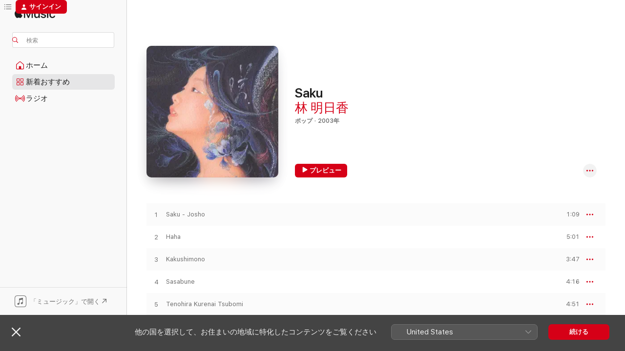

--- FILE ---
content_type: text/html
request_url: https://music.apple.com/jp/album/saku/715548858
body_size: 24702
content:
<!DOCTYPE html>
<html dir="ltr" lang="ja">
    <head>
        <!-- prettier-ignore -->
        <meta charset="utf-8">
        <!-- prettier-ignore -->
        <meta http-equiv="X-UA-Compatible" content="IE=edge">
        <!-- prettier-ignore -->
        <meta
            name="viewport"
            content="width=device-width,initial-scale=1,interactive-widget=resizes-content"
        >
        <!-- prettier-ignore -->
        <meta name="applicable-device" content="pc,mobile">
        <!-- prettier-ignore -->
        <meta name="referrer" content="strict-origin">
        <!-- prettier-ignore -->
        <link
            rel="apple-touch-icon"
            sizes="180x180"
            href="/assets/favicon/favicon-180.png"
        >
        <!-- prettier-ignore -->
        <link
            rel="icon"
            type="image/png"
            sizes="32x32"
            href="/assets/favicon/favicon-32.png"
        >
        <!-- prettier-ignore -->
        <link
            rel="icon"
            type="image/png"
            sizes="16x16"
            href="/assets/favicon/favicon-16.png"
        >
        <!-- prettier-ignore -->
        <link
            rel="mask-icon"
            href="/assets/favicon/favicon.svg"
            color="#fa233b"
        >
        <!-- prettier-ignore -->
        <link rel="manifest" href="/manifest.json">

        <title>‎Saku - 林 明日香のアルバム - Apple Music</title><!-- HEAD_svelte-1cypuwr_START --><link rel="preconnect" href="//www.apple.com/wss/fonts" crossorigin="anonymous"><link rel="stylesheet" href="//www.apple.com/wss/fonts?families=SF+Pro,v4%7CSF+Pro+Icons,v1%7CSF+Pro+JP,v1&amp;display=swap" type="text/css" referrerpolicy="strict-origin-when-cross-origin"><!-- HEAD_svelte-1cypuwr_END --><!-- HEAD_svelte-eg3hvx_START -->    <meta name="description" content="林 明日香のSakuをApple Musicで聴く。2003年年。13曲。時間：54分。"> <meta name="keywords" content="聴く, Saku, 林 明日香, 音楽, シングル, 曲, ポップ, ストリーミング音楽, apple music"> <link rel="canonical" href="https://music.apple.com/jp/album/saku/715548858">   <link rel="alternate" type="application/json+oembed" href="https://music.apple.com/api/oembed?url=https%3A%2F%2Fmusic.apple.com%2Fjp%2Falbum%2Fsaku%2F715548858" title="林 明日香の「Saku」をApple Musicで">  <meta name="al:ios:app_store_id" content="1108187390"> <meta name="al:ios:app_name" content="Apple Music"> <meta name="apple:content_id" content="715548858"> <meta name="apple:title" content="Saku"> <meta name="apple:description" content="林 明日香のSakuをApple Musicで聴く。2003年年。13曲。時間：54分。">   <meta property="og:title" content="林 明日香の「Saku」をApple Musicで"> <meta property="og:description" content="アルバム・2003年・13曲"> <meta property="og:site_name" content="Apple Music - Webプレイヤー"> <meta property="og:url" content="https://music.apple.com/jp/album/saku/715548858"> <meta property="og:image" content="https://is1-ssl.mzstatic.com/image/thumb/Music6/v4/c3/e6/53/c3e65393-bf2f-b8b9-2505-9a2ba3ed7242/00094631424656.jpg/1200x630bf-60.jpg"> <meta property="og:image:secure_url" content="https://is1-ssl.mzstatic.com/image/thumb/Music6/v4/c3/e6/53/c3e65393-bf2f-b8b9-2505-9a2ba3ed7242/00094631424656.jpg/1200x630bf-60.jpg"> <meta property="og:image:alt" content="林 明日香の「Saku」をApple Musicで"> <meta property="og:image:width" content="1200"> <meta property="og:image:height" content="630"> <meta property="og:image:type" content="image/jpg"> <meta property="og:type" content="music.album"> <meta property="og:locale" content="ja">  <meta property="music:song_count" content="13"> <meta property="music:song" content="https://music.apple.com/jp/song/saku-josho/715548925"> <meta property="music:song:preview_url:secure_url" content="https://music.apple.com/jp/song/saku-josho/715548925"> <meta property="music:song:disc" content="1"> <meta property="music:song:duration" content="PT1M9S"> <meta property="music:song:track" content="1">  <meta property="music:song" content="https://music.apple.com/jp/song/haha/715548933"> <meta property="music:song:preview_url:secure_url" content="https://music.apple.com/jp/song/haha/715548933"> <meta property="music:song:disc" content="1"> <meta property="music:song:duration" content="PT5M1S"> <meta property="music:song:track" content="2">  <meta property="music:song" content="https://music.apple.com/jp/song/kakushimono/715548940"> <meta property="music:song:preview_url:secure_url" content="https://music.apple.com/jp/song/kakushimono/715548940"> <meta property="music:song:disc" content="1"> <meta property="music:song:duration" content="PT3M47S"> <meta property="music:song:track" content="3">  <meta property="music:song" content="https://music.apple.com/jp/song/sasabune/715548942"> <meta property="music:song:preview_url:secure_url" content="https://music.apple.com/jp/song/sasabune/715548942"> <meta property="music:song:disc" content="1"> <meta property="music:song:duration" content="PT4M16S"> <meta property="music:song:track" content="4">  <meta property="music:song" content="https://music.apple.com/jp/song/tenohira-kurenai-tsubomi/715548946"> <meta property="music:song:preview_url:secure_url" content="https://music.apple.com/jp/song/tenohira-kurenai-tsubomi/715548946"> <meta property="music:song:disc" content="1"> <meta property="music:song:duration" content="PT4M51S"> <meta property="music:song:track" content="5">  <meta property="music:song" content="https://music.apple.com/jp/song/ake-kaze/715548949"> <meta property="music:song:preview_url:secure_url" content="https://music.apple.com/jp/song/ake-kaze/715548949"> <meta property="music:song:disc" content="1"> <meta property="music:song:duration" content="PT4M20S"> <meta property="music:song:track" content="6">  <meta property="music:song" content="https://music.apple.com/jp/song/satsukino-sora/715549021"> <meta property="music:song:preview_url:secure_url" content="https://music.apple.com/jp/song/satsukino-sora/715549021"> <meta property="music:song:disc" content="1"> <meta property="music:song:duration" content="PT3M13S"> <meta property="music:song:track" content="7">  <meta property="music:song" content="https://music.apple.com/jp/song/chigiregumo/715549035"> <meta property="music:song:preview_url:secure_url" content="https://music.apple.com/jp/song/chigiregumo/715549035"> <meta property="music:song:disc" content="1"> <meta property="music:song:duration" content="PT4M9S"> <meta property="music:song:track" content="8">  <meta property="music:song" content="https://music.apple.com/jp/song/tsuyukusa/715549062"> <meta property="music:song:preview_url:secure_url" content="https://music.apple.com/jp/song/tsuyukusa/715549062"> <meta property="music:song:disc" content="1"> <meta property="music:song:duration" content="PT5M1S"> <meta property="music:song:track" content="9">  <meta property="music:song" content="https://music.apple.com/jp/song/michishirube/715549085"> <meta property="music:song:preview_url:secure_url" content="https://music.apple.com/jp/song/michishirube/715549085"> <meta property="music:song:disc" content="1"> <meta property="music:song:duration" content="PT4M22S"> <meta property="music:song:track" content="10">  <meta property="music:song" content="https://music.apple.com/jp/song/chiisaki-mono/715549087"> <meta property="music:song:preview_url:secure_url" content="https://music.apple.com/jp/song/chiisaki-mono/715549087"> <meta property="music:song:disc" content="1"> <meta property="music:song:duration" content="PT5M33S"> <meta property="music:song:track" content="11">  <meta property="music:song" content="https://music.apple.com/jp/song/jibun-shinjite/715549089"> <meta property="music:song:preview_url:secure_url" content="https://music.apple.com/jp/song/jibun-shinjite/715549089"> <meta property="music:song:disc" content="1"> <meta property="music:song:duration" content="PT4M38S"> <meta property="music:song:track" content="12">  <meta property="music:song" content="https://music.apple.com/jp/song/ake-kaze-acoustic-version/715549091"> <meta property="music:song:preview_url:secure_url" content="https://music.apple.com/jp/song/ake-kaze-acoustic-version/715549091"> <meta property="music:song:disc" content="1"> <meta property="music:song:duration" content="PT3M37S"> <meta property="music:song:track" content="13">   <meta property="music:musician" content="https://music.apple.com/jp/artist/%E6%9E%97-%E6%98%8E%E6%97%A5%E9%A6%99/74996286"> <meta property="music:release_date" content="2003-05-21T00:00:00.000Z">   <meta name="twitter:title" content="林 明日香の「Saku」をApple Musicで"> <meta name="twitter:description" content="アルバム・2003年・13曲"> <meta name="twitter:site" content="@AppleMusic"> <meta name="twitter:image" content="https://is1-ssl.mzstatic.com/image/thumb/Music6/v4/c3/e6/53/c3e65393-bf2f-b8b9-2505-9a2ba3ed7242/00094631424656.jpg/600x600bf-60.jpg"> <meta name="twitter:image:alt" content="林 明日香の「Saku」をApple Musicで"> <meta name="twitter:card" content="summary">       <!-- HTML_TAG_START -->
                <script id=schema:music-album type="application/ld+json">
                    {"@context":"http://schema.org","@type":"MusicAlbum","name":"Saku","description":"林 明日香のSakuをApple Musicで聴く。2003年年。13曲。時間：54分。","citation":[{"@type":"MusicAlbum","image":"https://is1-ssl.mzstatic.com/image/thumb/Music128/v4/b3/69/b1/b369b1d8-2597-f5dd-6ba8-1852c918d8ee/00602567404170.rgb.jpg/1200x630bb.jpg","url":"https://music.apple.com/jp/album/tsunaide-ep/1442801831","name":"つないで - EP"},{"@type":"MusicAlbum","image":"https://is1-ssl.mzstatic.com/image/thumb/Music/a0/cc/80/mzi.jirrmazd.jpg/1200x630bb.jpg","url":"https://music.apple.com/jp/album/%E5%BD%BC%E6%96%B9-ep/262077306","name":"彼方 - EP"},{"@type":"MusicAlbum","image":"https://is1-ssl.mzstatic.com/image/thumb/Music221/v4/49/49/80/4949809f-f02a-574d-58cc-40180d5580db/24UM1IM22001.rgb.jpg/1200x630bb.jpg","url":"https://music.apple.com/jp/album/black-fantasia/1779673488","name":"BLACK FANTASIA"},{"@type":"MusicAlbum","image":"https://is1-ssl.mzstatic.com/image/thumb/Music114/v4/4f/d2/96/4fd296a4-e72f-8d19-f2f6-efe2974c2a55/jacket_DFCL01290B00Z_550.jpg/1200x630bb.jpg","url":"https://music.apple.com/jp/album/24-twenty-four/1536104001","name":"24-twenty four-"},{"@type":"MusicAlbum","image":"https://is1-ssl.mzstatic.com/image/thumb/Music/03/f9/db/mzi.dvgfpzfl.jpg/1200x630bb.jpg","url":"https://music.apple.com/jp/album/remember-me/384879344","name":"Remember me"},{"@type":"MusicAlbum","image":"https://is1-ssl.mzstatic.com/image/thumb/Music122/v4/15/e0/bc/15e0bc18-a6a5-6288-69a3-190ad9ddfaad/4547366673654.jpg/1200x630bb.jpg","url":"https://music.apple.com/jp/album/%E8%AA%9E%E3%82%8A%E7%B6%99%E3%81%90%E3%81%93%E3%81%A8-2023-remaster/1732973654","name":"語り継ぐこと(2023 REMASTER)"},{"@type":"MusicAlbum","image":"https://is1-ssl.mzstatic.com/image/thumb/Music/6e/6a/a2/mzi.cpfneurf.jpg/1200x630bb.jpg","url":"https://music.apple.com/jp/album/%E6%95%B0%E5%A4%9A/122588332","name":"数多"},{"@type":"MusicAlbum","image":"https://is1-ssl.mzstatic.com/image/thumb/Music/f8/e7/20/mzi.hutyypev.jpg/1200x630bb.jpg","url":"https://music.apple.com/jp/album/yottsunoeru/130884350","name":"4つのL"},{"@type":"MusicAlbum","image":"https://is1-ssl.mzstatic.com/image/thumb/Music/b1/e4/58/mzi.ouijtzpv.jpg/1200x630bb.jpg","url":"https://music.apple.com/jp/album/%E5%A4%A9%E3%81%BE%E3%81%A7%E3%81%A8%E3%81%A9%E3%81%91/209140267","name":"天までとどけ"},{"@type":"MusicAlbum","image":"https://is1-ssl.mzstatic.com/image/thumb/Music124/v4/07/3f/ad/073fada8-2f2d-8df8-b404-1840b7d61645/jacket_SECL00770B00Z_550.jpg/1200x630bb.jpg","url":"https://music.apple.com/jp/album/piano-best/1538964841","name":"PIANO&BEST"}],"tracks":[{"@type":"MusicRecording","name":"Saku - Josho","duration":"PT1M9S","url":"https://music.apple.com/jp/song/saku-josho/715548925","offers":{"@type":"Offer","category":"free","price":0},"audio":{"@type":"AudioObject","potentialAction":{"@type":"ListenAction","expectsAcceptanceOf":{"@type":"Offer","category":"free"},"target":{"@type":"EntryPoint","actionPlatform":"https://music.apple.com/jp/song/saku-josho/715548925"}},"name":"Saku - Josho","contentUrl":"https://audio-ssl.itunes.apple.com/itunes-assets/AudioPreview125/v4/22/93/71/229371a0-a424-d7b9-009c-f03561e3136b/mzaf_9391863234162189742.plus.aac.p.m4a","duration":"PT1M9S","uploadDate":"2003-05-21","thumbnailUrl":"https://is1-ssl.mzstatic.com/image/thumb/Music6/v4/c3/e6/53/c3e65393-bf2f-b8b9-2505-9a2ba3ed7242/00094631424656.jpg/1200x630bb.jpg"}},{"@type":"MusicRecording","name":"Haha","duration":"PT5M1S","url":"https://music.apple.com/jp/song/haha/715548933","offers":{"@type":"Offer","category":"free","price":0},"audio":{"@type":"AudioObject","potentialAction":{"@type":"ListenAction","expectsAcceptanceOf":{"@type":"Offer","category":"free"},"target":{"@type":"EntryPoint","actionPlatform":"https://music.apple.com/jp/song/haha/715548933"}},"name":"Haha","contentUrl":"https://audio-ssl.itunes.apple.com/itunes-assets/AudioPreview125/v4/7e/2d/9f/7e2d9fc9-2587-de1b-f457-e35e2d311fb2/mzaf_1777899335002716477.plus.aac.ep.m4a","duration":"PT5M1S","uploadDate":"2003-05-21","thumbnailUrl":"https://is1-ssl.mzstatic.com/image/thumb/Music6/v4/c3/e6/53/c3e65393-bf2f-b8b9-2505-9a2ba3ed7242/00094631424656.jpg/1200x630bb.jpg"}},{"@type":"MusicRecording","name":"Kakushimono","duration":"PT3M47S","url":"https://music.apple.com/jp/song/kakushimono/715548940","offers":{"@type":"Offer","category":"free","price":0},"audio":{"@type":"AudioObject","potentialAction":{"@type":"ListenAction","expectsAcceptanceOf":{"@type":"Offer","category":"free"},"target":{"@type":"EntryPoint","actionPlatform":"https://music.apple.com/jp/song/kakushimono/715548940"}},"name":"Kakushimono","contentUrl":"https://audio-ssl.itunes.apple.com/itunes-assets/AudioPreview115/v4/1f/bf/f5/1fbff5eb-7915-9f33-668b-ee346aefe01d/mzaf_7033206274705263892.plus.aac.ep.m4a","duration":"PT3M47S","uploadDate":"2003-05-21","thumbnailUrl":"https://is1-ssl.mzstatic.com/image/thumb/Music6/v4/c3/e6/53/c3e65393-bf2f-b8b9-2505-9a2ba3ed7242/00094631424656.jpg/1200x630bb.jpg"}},{"@type":"MusicRecording","name":"Sasabune","duration":"PT4M16S","url":"https://music.apple.com/jp/song/sasabune/715548942","offers":{"@type":"Offer","category":"free","price":0},"audio":{"@type":"AudioObject","potentialAction":{"@type":"ListenAction","expectsAcceptanceOf":{"@type":"Offer","category":"free"},"target":{"@type":"EntryPoint","actionPlatform":"https://music.apple.com/jp/song/sasabune/715548942"}},"name":"Sasabune","contentUrl":"https://audio-ssl.itunes.apple.com/itunes-assets/AudioPreview115/v4/79/dc/4a/79dc4a68-f804-6cc5-f615-6fce856ef212/mzaf_15729996059334202089.plus.aac.ep.m4a","duration":"PT4M16S","uploadDate":"2003-05-21","thumbnailUrl":"https://is1-ssl.mzstatic.com/image/thumb/Music6/v4/c3/e6/53/c3e65393-bf2f-b8b9-2505-9a2ba3ed7242/00094631424656.jpg/1200x630bb.jpg"}},{"@type":"MusicRecording","name":"Tenohira Kurenai Tsubomi","duration":"PT4M51S","url":"https://music.apple.com/jp/song/tenohira-kurenai-tsubomi/715548946","offers":{"@type":"Offer","category":"free","price":0},"audio":{"@type":"AudioObject","potentialAction":{"@type":"ListenAction","expectsAcceptanceOf":{"@type":"Offer","category":"free"},"target":{"@type":"EntryPoint","actionPlatform":"https://music.apple.com/jp/song/tenohira-kurenai-tsubomi/715548946"}},"name":"Tenohira Kurenai Tsubomi","contentUrl":"https://audio-ssl.itunes.apple.com/itunes-assets/AudioPreview115/v4/1d/89/98/1d8998d4-8920-39fa-955b-dfa543c81f7d/mzaf_15615102481385517828.plus.aac.ep.m4a","duration":"PT4M51S","uploadDate":"2003-05-21","thumbnailUrl":"https://is1-ssl.mzstatic.com/image/thumb/Music6/v4/c3/e6/53/c3e65393-bf2f-b8b9-2505-9a2ba3ed7242/00094631424656.jpg/1200x630bb.jpg"}},{"@type":"MusicRecording","name":"Ake-Kaze","duration":"PT4M20S","url":"https://music.apple.com/jp/song/ake-kaze/715548949","offers":{"@type":"Offer","category":"free","price":0},"audio":{"@type":"AudioObject","potentialAction":{"@type":"ListenAction","expectsAcceptanceOf":{"@type":"Offer","category":"free"},"target":{"@type":"EntryPoint","actionPlatform":"https://music.apple.com/jp/song/ake-kaze/715548949"}},"name":"Ake-Kaze","contentUrl":"https://audio-ssl.itunes.apple.com/itunes-assets/AudioPreview125/v4/8d/89/d5/8d89d5c0-f60f-c13c-1cb8-5a68aab4d002/mzaf_330095983908535070.plus.aac.ep.m4a","duration":"PT4M20S","uploadDate":"2013-08-21","thumbnailUrl":"https://is1-ssl.mzstatic.com/image/thumb/Music6/v4/c3/e6/53/c3e65393-bf2f-b8b9-2505-9a2ba3ed7242/00094631424656.jpg/1200x630bb.jpg"}},{"@type":"MusicRecording","name":"Satsukino Sora","duration":"PT3M13S","url":"https://music.apple.com/jp/song/satsukino-sora/715549021","offers":{"@type":"Offer","category":"free","price":0},"audio":{"@type":"AudioObject","potentialAction":{"@type":"ListenAction","expectsAcceptanceOf":{"@type":"Offer","category":"free"},"target":{"@type":"EntryPoint","actionPlatform":"https://music.apple.com/jp/song/satsukino-sora/715549021"}},"name":"Satsukino Sora","contentUrl":"https://audio-ssl.itunes.apple.com/itunes-assets/AudioPreview115/v4/26/7e/fc/267efcf9-aa2c-0c31-2a36-1b64527e3b3f/mzaf_17107464204714272188.plus.aac.ep.m4a","duration":"PT3M13S","uploadDate":"2003-05-21","thumbnailUrl":"https://is1-ssl.mzstatic.com/image/thumb/Music6/v4/c3/e6/53/c3e65393-bf2f-b8b9-2505-9a2ba3ed7242/00094631424656.jpg/1200x630bb.jpg"}},{"@type":"MusicRecording","name":"Chigiregumo","duration":"PT4M9S","url":"https://music.apple.com/jp/song/chigiregumo/715549035","offers":{"@type":"Offer","category":"free","price":0},"audio":{"@type":"AudioObject","potentialAction":{"@type":"ListenAction","expectsAcceptanceOf":{"@type":"Offer","category":"free"},"target":{"@type":"EntryPoint","actionPlatform":"https://music.apple.com/jp/song/chigiregumo/715549035"}},"name":"Chigiregumo","contentUrl":"https://audio-ssl.itunes.apple.com/itunes-assets/AudioPreview125/v4/5b/1a/35/5b1a353d-650f-8c2c-49d8-c549daf57cc2/mzaf_2722204804409604943.plus.aac.ep.m4a","duration":"PT4M9S","uploadDate":"2003-05-21","thumbnailUrl":"https://is1-ssl.mzstatic.com/image/thumb/Music6/v4/c3/e6/53/c3e65393-bf2f-b8b9-2505-9a2ba3ed7242/00094631424656.jpg/1200x630bb.jpg"}},{"@type":"MusicRecording","name":"Tsuyukusa","duration":"PT5M1S","url":"https://music.apple.com/jp/song/tsuyukusa/715549062","offers":{"@type":"Offer","category":"free","price":0},"audio":{"@type":"AudioObject","potentialAction":{"@type":"ListenAction","expectsAcceptanceOf":{"@type":"Offer","category":"free"},"target":{"@type":"EntryPoint","actionPlatform":"https://music.apple.com/jp/song/tsuyukusa/715549062"}},"name":"Tsuyukusa","contentUrl":"https://audio-ssl.itunes.apple.com/itunes-assets/AudioPreview125/v4/4a/5b/97/4a5b97d3-58ee-8a5e-d2b8-89d853d0eafc/mzaf_13475035610060387640.plus.aac.ep.m4a","duration":"PT5M1S","uploadDate":"2003-05-21","thumbnailUrl":"https://is1-ssl.mzstatic.com/image/thumb/Music6/v4/c3/e6/53/c3e65393-bf2f-b8b9-2505-9a2ba3ed7242/00094631424656.jpg/1200x630bb.jpg"}},{"@type":"MusicRecording","name":"Michishirube","duration":"PT4M22S","url":"https://music.apple.com/jp/song/michishirube/715549085","offers":{"@type":"Offer","category":"free","price":0},"audio":{"@type":"AudioObject","potentialAction":{"@type":"ListenAction","expectsAcceptanceOf":{"@type":"Offer","category":"free"},"target":{"@type":"EntryPoint","actionPlatform":"https://music.apple.com/jp/song/michishirube/715549085"}},"name":"Michishirube","contentUrl":"https://audio-ssl.itunes.apple.com/itunes-assets/AudioPreview115/v4/73/34/e4/7334e40f-cf7d-4f6e-bee7-1603ba3ec29d/mzaf_18181761648247322835.plus.aac.ep.m4a","duration":"PT4M22S","uploadDate":"2003-05-21","thumbnailUrl":"https://is1-ssl.mzstatic.com/image/thumb/Music6/v4/c3/e6/53/c3e65393-bf2f-b8b9-2505-9a2ba3ed7242/00094631424656.jpg/1200x630bb.jpg"}},{"@type":"MusicRecording","name":"Chiisaki Mono","duration":"PT5M33S","url":"https://music.apple.com/jp/song/chiisaki-mono/715549087","offers":{"@type":"Offer","category":"free","price":0},"audio":{"@type":"AudioObject","potentialAction":{"@type":"ListenAction","expectsAcceptanceOf":{"@type":"Offer","category":"free"},"target":{"@type":"EntryPoint","actionPlatform":"https://music.apple.com/jp/song/chiisaki-mono/715549087"}},"name":"Chiisaki Mono","contentUrl":"https://audio-ssl.itunes.apple.com/itunes-assets/AudioPreview115/v4/bf/01/0d/bf010d28-635d-2a44-841c-35d217df8b7e/mzaf_6486018426999861934.plus.aac.ep.m4a","duration":"PT5M33S","uploadDate":"2003-05-21","thumbnailUrl":"https://is1-ssl.mzstatic.com/image/thumb/Music6/v4/c3/e6/53/c3e65393-bf2f-b8b9-2505-9a2ba3ed7242/00094631424656.jpg/1200x630bb.jpg"}},{"@type":"MusicRecording","name":"Jibun Shinjite","duration":"PT4M38S","url":"https://music.apple.com/jp/song/jibun-shinjite/715549089","offers":{"@type":"Offer","category":"free","price":0},"audio":{"@type":"AudioObject","potentialAction":{"@type":"ListenAction","expectsAcceptanceOf":{"@type":"Offer","category":"free"},"target":{"@type":"EntryPoint","actionPlatform":"https://music.apple.com/jp/song/jibun-shinjite/715549089"}},"name":"Jibun Shinjite","contentUrl":"https://audio-ssl.itunes.apple.com/itunes-assets/AudioPreview125/v4/f3/dd/90/f3dd901f-f96b-563f-591f-c1498840d5da/mzaf_5724174062362522537.plus.aac.ep.m4a","duration":"PT4M38S","uploadDate":"2003-05-21","thumbnailUrl":"https://is1-ssl.mzstatic.com/image/thumb/Music6/v4/c3/e6/53/c3e65393-bf2f-b8b9-2505-9a2ba3ed7242/00094631424656.jpg/1200x630bb.jpg"}},{"@type":"MusicRecording","name":"Ake-Kaze (Acoustic Version)","duration":"PT3M37S","url":"https://music.apple.com/jp/song/ake-kaze-acoustic-version/715549091","offers":{"@type":"Offer","category":"free","price":0},"audio":{"@type":"AudioObject","potentialAction":{"@type":"ListenAction","expectsAcceptanceOf":{"@type":"Offer","category":"free"},"target":{"@type":"EntryPoint","actionPlatform":"https://music.apple.com/jp/song/ake-kaze-acoustic-version/715549091"}},"name":"Ake-Kaze (Acoustic Version)","contentUrl":"https://audio-ssl.itunes.apple.com/itunes-assets/AudioPreview115/v4/80/8f/cf/808fcf6f-9369-943a-89bf-f5dff6a126d0/mzaf_2248539477709342435.plus.aac.ep.m4a","duration":"PT3M37S","uploadDate":"2003-05-21","thumbnailUrl":"https://is1-ssl.mzstatic.com/image/thumb/Music6/v4/c3/e6/53/c3e65393-bf2f-b8b9-2505-9a2ba3ed7242/00094631424656.jpg/1200x630bb.jpg"}}],"workExample":[{"@type":"MusicAlbum","image":"https://is1-ssl.mzstatic.com/image/thumb/Music124/v4/58/b0/b6/58b0b6a7-a787-565f-bea8-19e1ecb81c04/jacket_ESXX01657B00Z_550.jpg/1200x630bb.jpg","url":"https://music.apple.com/jp/album/%E3%82%AA%E3%83%A9%E3%82%B7%E3%82%AA%E3%83%B3%E3%81%AE%E3%83%86%E3%83%BC%E3%83%9E-%E5%85%B1%E3%81%AB%E6%AD%A9%E3%81%93%E3%81%86-ep/1538148798","name":"オラシオンのテーマ 〜共に歩こう〜 - EP"},{"@type":"MusicAlbum","image":"https://is1-ssl.mzstatic.com/image/thumb/Music125/v4/30/bf/ba/30bfba13-0632-7334-a23f-62eba3949fff/05099940916651.jpg/1200x630bb.jpg","url":"https://music.apple.com/jp/album/golden-best/715942719","name":"ゴールデン☆ベスト"},{"@type":"MusicAlbum","image":"https://is1-ssl.mzstatic.com/image/thumb/Music4/v4/d8/4a/10/d84a1049-a1fe-9fc5-2a0d-8654eedffd3c/00094631337956.jpg/1200x630bb.jpg","url":"https://music.apple.com/jp/album/hatsukoi/720298421","name":"初戀"},{"@type":"MusicAlbum","image":"https://is1-ssl.mzstatic.com/image/thumb/Music6/v4/fb/75/25/fb752560-0e5c-3149-ed23-8a5e5778046d/00094631460852.jpg/1200x630bb.jpg","url":"https://music.apple.com/jp/album/tsubame-ni-naritai-ep/715839399","name":"燕になりたい - EP"},{"@type":"MusicAlbum","image":"https://is1-ssl.mzstatic.com/image/thumb/Music115/v4/81/b9/f6/81b9f656-a3b0-7bd2-f296-f9323da5225d/859756942719_cover.jpg/1200x630bb.jpg","url":"https://music.apple.com/jp/album/motherswork-single/1568974522","name":"MothersWork - Single"},{"@type":"MusicAlbum","image":"https://is1-ssl.mzstatic.com/image/thumb/Music211/v4/a6/35/fc/a635fcb6-cb8b-d4f8-1327-df3e6ef5487c/0198448358118_cover.jpg/1200x630bb.jpg","url":"https://music.apple.com/jp/album/irodorimirai-single/1745685301","name":"彩未来 - Single"},{"@type":"MusicAlbum","image":"https://is1-ssl.mzstatic.com/image/thumb/Music/v4/20/24/f2/2024f2ba-9b56-3927-6df0-bbb9e69c12ce/00094635199550.jpg/1200x630bb.jpg","url":"https://music.apple.com/jp/album/chou/723473741","name":"蝶"},{"@type":"MusicAlbum","image":"https://is1-ssl.mzstatic.com/image/thumb/Music4/v4/e1/dd/aa/e1ddaa38-8a4c-7443-d111-2dc92fbb8e75/00094631359859.jpg/1200x630bb.jpg","url":"https://music.apple.com/jp/album/kimi-wa-magnolia-no-hana-no-gotoku-ep/720316053","name":"君はマグノリアの花の如く/さよならは夕映えの中で - EP"},{"@type":"MusicAlbum","image":"https://is1-ssl.mzstatic.com/image/thumb/Music/v4/ea/a7/38/eaa73809-1ddd-397f-ac40-a8835f3729f9/00094631419751.jpg/1200x630bb.jpg","url":"https://music.apple.com/jp/album/rin-no-kuni-ep/716433583","name":"Rin No Kuni - EP"},{"@type":"MusicAlbum","image":"https://is1-ssl.mzstatic.com/image/thumb/Music6/v4/01/3b/84/013b841e-63df-c671-6a1a-4ce3e72b4c24/00094634707152.jpg/1200x630bb.jpg","url":"https://music.apple.com/jp/album/koe-ep/720467936","name":"声 - EP"},{"@type":"MusicAlbum","image":"https://is1-ssl.mzstatic.com/image/thumb/Music6/v4/82/bd/67/82bd676f-d315-970c-40b5-cbe99541d9fa/00094631388859.jpg/1200x630bb.jpg","url":"https://music.apple.com/jp/album/%E3%82%82%E3%81%86%E4%B8%80%E5%BA%A6%E3%81%82%E3%81%AA%E3%81%9F%E3%81%AB%E4%BC%9A%E3%81%84%E3%81%9F%E3%81%84-single/720323134","name":"もう一度あなたに会いたい - Single"},{"@type":"MusicAlbum","image":"https://is1-ssl.mzstatic.com/image/thumb/Music/v4/93/0d/a5/930da58b-be59-d59d-491f-106c9742e85e/00094631418853.jpg/1200x630bb.jpg","url":"https://music.apple.com/jp/album/renka-ep/715535242","name":"Renka - EP"},{"@type":"MusicAlbum","image":"https://is1-ssl.mzstatic.com/image/thumb/Music6/v4/01/7a/57/017a578b-9fd7-56eb-a37f-cdcf3399f367/00094631425455.jpg/1200x630bb.jpg","url":"https://music.apple.com/jp/album/sanctuary-yumeno-shimae-ep/715842855","name":"Sanctuary - Yumeno Shimae - EP"},{"@type":"MusicRecording","name":"Saku - Josho","duration":"PT1M9S","url":"https://music.apple.com/jp/song/saku-josho/715548925","offers":{"@type":"Offer","category":"free","price":0},"audio":{"@type":"AudioObject","potentialAction":{"@type":"ListenAction","expectsAcceptanceOf":{"@type":"Offer","category":"free"},"target":{"@type":"EntryPoint","actionPlatform":"https://music.apple.com/jp/song/saku-josho/715548925"}},"name":"Saku - Josho","contentUrl":"https://audio-ssl.itunes.apple.com/itunes-assets/AudioPreview125/v4/22/93/71/229371a0-a424-d7b9-009c-f03561e3136b/mzaf_9391863234162189742.plus.aac.p.m4a","duration":"PT1M9S","uploadDate":"2003-05-21","thumbnailUrl":"https://is1-ssl.mzstatic.com/image/thumb/Music6/v4/c3/e6/53/c3e65393-bf2f-b8b9-2505-9a2ba3ed7242/00094631424656.jpg/1200x630bb.jpg"}},{"@type":"MusicRecording","name":"Haha","duration":"PT5M1S","url":"https://music.apple.com/jp/song/haha/715548933","offers":{"@type":"Offer","category":"free","price":0},"audio":{"@type":"AudioObject","potentialAction":{"@type":"ListenAction","expectsAcceptanceOf":{"@type":"Offer","category":"free"},"target":{"@type":"EntryPoint","actionPlatform":"https://music.apple.com/jp/song/haha/715548933"}},"name":"Haha","contentUrl":"https://audio-ssl.itunes.apple.com/itunes-assets/AudioPreview125/v4/7e/2d/9f/7e2d9fc9-2587-de1b-f457-e35e2d311fb2/mzaf_1777899335002716477.plus.aac.ep.m4a","duration":"PT5M1S","uploadDate":"2003-05-21","thumbnailUrl":"https://is1-ssl.mzstatic.com/image/thumb/Music6/v4/c3/e6/53/c3e65393-bf2f-b8b9-2505-9a2ba3ed7242/00094631424656.jpg/1200x630bb.jpg"}},{"@type":"MusicRecording","name":"Kakushimono","duration":"PT3M47S","url":"https://music.apple.com/jp/song/kakushimono/715548940","offers":{"@type":"Offer","category":"free","price":0},"audio":{"@type":"AudioObject","potentialAction":{"@type":"ListenAction","expectsAcceptanceOf":{"@type":"Offer","category":"free"},"target":{"@type":"EntryPoint","actionPlatform":"https://music.apple.com/jp/song/kakushimono/715548940"}},"name":"Kakushimono","contentUrl":"https://audio-ssl.itunes.apple.com/itunes-assets/AudioPreview115/v4/1f/bf/f5/1fbff5eb-7915-9f33-668b-ee346aefe01d/mzaf_7033206274705263892.plus.aac.ep.m4a","duration":"PT3M47S","uploadDate":"2003-05-21","thumbnailUrl":"https://is1-ssl.mzstatic.com/image/thumb/Music6/v4/c3/e6/53/c3e65393-bf2f-b8b9-2505-9a2ba3ed7242/00094631424656.jpg/1200x630bb.jpg"}},{"@type":"MusicRecording","name":"Sasabune","duration":"PT4M16S","url":"https://music.apple.com/jp/song/sasabune/715548942","offers":{"@type":"Offer","category":"free","price":0},"audio":{"@type":"AudioObject","potentialAction":{"@type":"ListenAction","expectsAcceptanceOf":{"@type":"Offer","category":"free"},"target":{"@type":"EntryPoint","actionPlatform":"https://music.apple.com/jp/song/sasabune/715548942"}},"name":"Sasabune","contentUrl":"https://audio-ssl.itunes.apple.com/itunes-assets/AudioPreview115/v4/79/dc/4a/79dc4a68-f804-6cc5-f615-6fce856ef212/mzaf_15729996059334202089.plus.aac.ep.m4a","duration":"PT4M16S","uploadDate":"2003-05-21","thumbnailUrl":"https://is1-ssl.mzstatic.com/image/thumb/Music6/v4/c3/e6/53/c3e65393-bf2f-b8b9-2505-9a2ba3ed7242/00094631424656.jpg/1200x630bb.jpg"}},{"@type":"MusicRecording","name":"Tenohira Kurenai Tsubomi","duration":"PT4M51S","url":"https://music.apple.com/jp/song/tenohira-kurenai-tsubomi/715548946","offers":{"@type":"Offer","category":"free","price":0},"audio":{"@type":"AudioObject","potentialAction":{"@type":"ListenAction","expectsAcceptanceOf":{"@type":"Offer","category":"free"},"target":{"@type":"EntryPoint","actionPlatform":"https://music.apple.com/jp/song/tenohira-kurenai-tsubomi/715548946"}},"name":"Tenohira Kurenai Tsubomi","contentUrl":"https://audio-ssl.itunes.apple.com/itunes-assets/AudioPreview115/v4/1d/89/98/1d8998d4-8920-39fa-955b-dfa543c81f7d/mzaf_15615102481385517828.plus.aac.ep.m4a","duration":"PT4M51S","uploadDate":"2003-05-21","thumbnailUrl":"https://is1-ssl.mzstatic.com/image/thumb/Music6/v4/c3/e6/53/c3e65393-bf2f-b8b9-2505-9a2ba3ed7242/00094631424656.jpg/1200x630bb.jpg"}},{"@type":"MusicRecording","name":"Ake-Kaze","duration":"PT4M20S","url":"https://music.apple.com/jp/song/ake-kaze/715548949","offers":{"@type":"Offer","category":"free","price":0},"audio":{"@type":"AudioObject","potentialAction":{"@type":"ListenAction","expectsAcceptanceOf":{"@type":"Offer","category":"free"},"target":{"@type":"EntryPoint","actionPlatform":"https://music.apple.com/jp/song/ake-kaze/715548949"}},"name":"Ake-Kaze","contentUrl":"https://audio-ssl.itunes.apple.com/itunes-assets/AudioPreview125/v4/8d/89/d5/8d89d5c0-f60f-c13c-1cb8-5a68aab4d002/mzaf_330095983908535070.plus.aac.ep.m4a","duration":"PT4M20S","uploadDate":"2013-08-21","thumbnailUrl":"https://is1-ssl.mzstatic.com/image/thumb/Music6/v4/c3/e6/53/c3e65393-bf2f-b8b9-2505-9a2ba3ed7242/00094631424656.jpg/1200x630bb.jpg"}},{"@type":"MusicRecording","name":"Satsukino Sora","duration":"PT3M13S","url":"https://music.apple.com/jp/song/satsukino-sora/715549021","offers":{"@type":"Offer","category":"free","price":0},"audio":{"@type":"AudioObject","potentialAction":{"@type":"ListenAction","expectsAcceptanceOf":{"@type":"Offer","category":"free"},"target":{"@type":"EntryPoint","actionPlatform":"https://music.apple.com/jp/song/satsukino-sora/715549021"}},"name":"Satsukino Sora","contentUrl":"https://audio-ssl.itunes.apple.com/itunes-assets/AudioPreview115/v4/26/7e/fc/267efcf9-aa2c-0c31-2a36-1b64527e3b3f/mzaf_17107464204714272188.plus.aac.ep.m4a","duration":"PT3M13S","uploadDate":"2003-05-21","thumbnailUrl":"https://is1-ssl.mzstatic.com/image/thumb/Music6/v4/c3/e6/53/c3e65393-bf2f-b8b9-2505-9a2ba3ed7242/00094631424656.jpg/1200x630bb.jpg"}},{"@type":"MusicRecording","name":"Chigiregumo","duration":"PT4M9S","url":"https://music.apple.com/jp/song/chigiregumo/715549035","offers":{"@type":"Offer","category":"free","price":0},"audio":{"@type":"AudioObject","potentialAction":{"@type":"ListenAction","expectsAcceptanceOf":{"@type":"Offer","category":"free"},"target":{"@type":"EntryPoint","actionPlatform":"https://music.apple.com/jp/song/chigiregumo/715549035"}},"name":"Chigiregumo","contentUrl":"https://audio-ssl.itunes.apple.com/itunes-assets/AudioPreview125/v4/5b/1a/35/5b1a353d-650f-8c2c-49d8-c549daf57cc2/mzaf_2722204804409604943.plus.aac.ep.m4a","duration":"PT4M9S","uploadDate":"2003-05-21","thumbnailUrl":"https://is1-ssl.mzstatic.com/image/thumb/Music6/v4/c3/e6/53/c3e65393-bf2f-b8b9-2505-9a2ba3ed7242/00094631424656.jpg/1200x630bb.jpg"}},{"@type":"MusicRecording","name":"Tsuyukusa","duration":"PT5M1S","url":"https://music.apple.com/jp/song/tsuyukusa/715549062","offers":{"@type":"Offer","category":"free","price":0},"audio":{"@type":"AudioObject","potentialAction":{"@type":"ListenAction","expectsAcceptanceOf":{"@type":"Offer","category":"free"},"target":{"@type":"EntryPoint","actionPlatform":"https://music.apple.com/jp/song/tsuyukusa/715549062"}},"name":"Tsuyukusa","contentUrl":"https://audio-ssl.itunes.apple.com/itunes-assets/AudioPreview125/v4/4a/5b/97/4a5b97d3-58ee-8a5e-d2b8-89d853d0eafc/mzaf_13475035610060387640.plus.aac.ep.m4a","duration":"PT5M1S","uploadDate":"2003-05-21","thumbnailUrl":"https://is1-ssl.mzstatic.com/image/thumb/Music6/v4/c3/e6/53/c3e65393-bf2f-b8b9-2505-9a2ba3ed7242/00094631424656.jpg/1200x630bb.jpg"}},{"@type":"MusicRecording","name":"Michishirube","duration":"PT4M22S","url":"https://music.apple.com/jp/song/michishirube/715549085","offers":{"@type":"Offer","category":"free","price":0},"audio":{"@type":"AudioObject","potentialAction":{"@type":"ListenAction","expectsAcceptanceOf":{"@type":"Offer","category":"free"},"target":{"@type":"EntryPoint","actionPlatform":"https://music.apple.com/jp/song/michishirube/715549085"}},"name":"Michishirube","contentUrl":"https://audio-ssl.itunes.apple.com/itunes-assets/AudioPreview115/v4/73/34/e4/7334e40f-cf7d-4f6e-bee7-1603ba3ec29d/mzaf_18181761648247322835.plus.aac.ep.m4a","duration":"PT4M22S","uploadDate":"2003-05-21","thumbnailUrl":"https://is1-ssl.mzstatic.com/image/thumb/Music6/v4/c3/e6/53/c3e65393-bf2f-b8b9-2505-9a2ba3ed7242/00094631424656.jpg/1200x630bb.jpg"}},{"@type":"MusicRecording","name":"Chiisaki Mono","duration":"PT5M33S","url":"https://music.apple.com/jp/song/chiisaki-mono/715549087","offers":{"@type":"Offer","category":"free","price":0},"audio":{"@type":"AudioObject","potentialAction":{"@type":"ListenAction","expectsAcceptanceOf":{"@type":"Offer","category":"free"},"target":{"@type":"EntryPoint","actionPlatform":"https://music.apple.com/jp/song/chiisaki-mono/715549087"}},"name":"Chiisaki Mono","contentUrl":"https://audio-ssl.itunes.apple.com/itunes-assets/AudioPreview115/v4/bf/01/0d/bf010d28-635d-2a44-841c-35d217df8b7e/mzaf_6486018426999861934.plus.aac.ep.m4a","duration":"PT5M33S","uploadDate":"2003-05-21","thumbnailUrl":"https://is1-ssl.mzstatic.com/image/thumb/Music6/v4/c3/e6/53/c3e65393-bf2f-b8b9-2505-9a2ba3ed7242/00094631424656.jpg/1200x630bb.jpg"}},{"@type":"MusicRecording","name":"Jibun Shinjite","duration":"PT4M38S","url":"https://music.apple.com/jp/song/jibun-shinjite/715549089","offers":{"@type":"Offer","category":"free","price":0},"audio":{"@type":"AudioObject","potentialAction":{"@type":"ListenAction","expectsAcceptanceOf":{"@type":"Offer","category":"free"},"target":{"@type":"EntryPoint","actionPlatform":"https://music.apple.com/jp/song/jibun-shinjite/715549089"}},"name":"Jibun Shinjite","contentUrl":"https://audio-ssl.itunes.apple.com/itunes-assets/AudioPreview125/v4/f3/dd/90/f3dd901f-f96b-563f-591f-c1498840d5da/mzaf_5724174062362522537.plus.aac.ep.m4a","duration":"PT4M38S","uploadDate":"2003-05-21","thumbnailUrl":"https://is1-ssl.mzstatic.com/image/thumb/Music6/v4/c3/e6/53/c3e65393-bf2f-b8b9-2505-9a2ba3ed7242/00094631424656.jpg/1200x630bb.jpg"}},{"@type":"MusicRecording","name":"Ake-Kaze (Acoustic Version)","duration":"PT3M37S","url":"https://music.apple.com/jp/song/ake-kaze-acoustic-version/715549091","offers":{"@type":"Offer","category":"free","price":0},"audio":{"@type":"AudioObject","potentialAction":{"@type":"ListenAction","expectsAcceptanceOf":{"@type":"Offer","category":"free"},"target":{"@type":"EntryPoint","actionPlatform":"https://music.apple.com/jp/song/ake-kaze-acoustic-version/715549091"}},"name":"Ake-Kaze (Acoustic Version)","contentUrl":"https://audio-ssl.itunes.apple.com/itunes-assets/AudioPreview115/v4/80/8f/cf/808fcf6f-9369-943a-89bf-f5dff6a126d0/mzaf_2248539477709342435.plus.aac.ep.m4a","duration":"PT3M37S","uploadDate":"2003-05-21","thumbnailUrl":"https://is1-ssl.mzstatic.com/image/thumb/Music6/v4/c3/e6/53/c3e65393-bf2f-b8b9-2505-9a2ba3ed7242/00094631424656.jpg/1200x630bb.jpg"}}],"url":"https://music.apple.com/jp/album/saku/715548858","image":"https://is1-ssl.mzstatic.com/image/thumb/Music6/v4/c3/e6/53/c3e65393-bf2f-b8b9-2505-9a2ba3ed7242/00094631424656.jpg/1200x630bb.jpg","potentialAction":{"@type":"ListenAction","expectsAcceptanceOf":{"@type":"Offer","category":"free"},"target":{"@type":"EntryPoint","actionPlatform":"https://music.apple.com/jp/album/saku/715548858"}},"genre":["ポップ","ミュージック","ワールド ","日本","J ポップ","アジア"],"datePublished":"2003-05-21","byArtist":[{"@type":"MusicGroup","url":"https://music.apple.com/jp/artist/%E6%9E%97-%E6%98%8E%E6%97%A5%E9%A6%99/74996286","name":"林 明日香"}]}
                </script>
                <!-- HTML_TAG_END -->    <!-- HEAD_svelte-eg3hvx_END -->
      <script type="module" crossorigin src="/assets/index~8a6f659a1b.js"></script>
      <link rel="stylesheet" href="/assets/index~99bed3cf08.css">
      <script type="module">import.meta.url;import("_").catch(()=>1);async function* g(){};window.__vite_is_modern_browser=true;</script>
      <script type="module">!function(){if(window.__vite_is_modern_browser)return;console.warn("vite: loading legacy chunks, syntax error above and the same error below should be ignored");var e=document.getElementById("vite-legacy-polyfill"),n=document.createElement("script");n.src=e.src,n.onload=function(){System.import(document.getElementById('vite-legacy-entry').getAttribute('data-src'))},document.body.appendChild(n)}();</script>
    </head>
    <body>
        <script src="/assets/focus-visible/focus-visible.min.js"></script>
        
        <script
            async
            src="/includes/js-cdn/musickit/v3/amp/musickit.js"
        ></script>
        <script
            type="module"
            async
            src="/includes/js-cdn/musickit/v3/components/musickit-components/musickit-components.esm.js"
        ></script>
        <script
            nomodule
            async
            src="/includes/js-cdn/musickit/v3/components/musickit-components/musickit-components.js"
        ></script>
        <svg style="display: none" xmlns="http://www.w3.org/2000/svg">
            <symbol id="play-circle-fill" viewBox="0 0 60 60">
                <path
                    class="icon-circle-fill__circle"
                    fill="var(--iconCircleFillBG, transparent)"
                    d="M30 60c16.411 0 30-13.617 30-30C60 13.588 46.382 0 29.971 0 13.588 0 .001 13.588.001 30c0 16.383 13.617 30 30 30Z"
                />
                <path
                    fill="var(--iconFillArrow, var(--keyColor, black))"
                    d="M24.411 41.853c-1.41.853-3.028.177-3.028-1.294V19.47c0-1.44 1.735-2.058 3.028-1.294l17.265 10.235a1.89 1.89 0 0 1 0 3.265L24.411 41.853Z"
                />
            </symbol>
        </svg>
        <div class="body-container">
              <div class="app-container svelte-t3vj1e" data-testid="app-container">   <div class="header svelte-rjjbqs" data-testid="header"><nav data-testid="navigation" class="navigation svelte-13li0vp"><div class="navigation__header svelte-13li0vp"><div data-testid="logo" class="logo svelte-1o7dz8w"> <a aria-label="Apple Music" role="img" href="https://music.apple.com/jp/home" class="svelte-1o7dz8w"><svg height="20" viewBox="0 0 83 20" width="83" xmlns="http://www.w3.org/2000/svg" class="logo" aria-hidden="true"><path d="M34.752 19.746V6.243h-.088l-5.433 13.503h-2.074L21.711 6.243h-.087v13.503h-2.548V1.399h3.235l5.833 14.621h.1l5.82-14.62h3.248v18.347h-2.56zm16.649 0h-2.586v-2.263h-.062c-.725 1.602-2.061 2.504-4.072 2.504-2.86 0-4.61-1.894-4.61-4.958V6.37h2.698v8.125c0 2.034.95 3.127 2.81 3.127 1.95 0 3.124-1.373 3.124-3.458V6.37H51.4v13.376zm7.394-13.618c3.06 0 5.046 1.73 5.134 4.196h-2.536c-.15-1.296-1.087-2.11-2.598-2.11-1.462 0-2.436.724-2.436 1.793 0 .839.6 1.41 2.023 1.741l2.136.496c2.686.636 3.71 1.704 3.71 3.636 0 2.442-2.236 4.12-5.333 4.12-3.285 0-5.26-1.64-5.509-4.183h2.673c.25 1.398 1.187 2.085 2.836 2.085 1.623 0 2.623-.687 2.623-1.78 0-.865-.487-1.373-1.924-1.704l-2.136-.508c-2.498-.585-3.735-1.806-3.735-3.75 0-2.391 2.049-4.032 5.072-4.032zM66.1 2.836c0-.878.7-1.577 1.561-1.577.862 0 1.55.7 1.55 1.577 0 .864-.688 1.576-1.55 1.576a1.573 1.573 0 0 1-1.56-1.576zm.212 3.534h2.698v13.376h-2.698zm14.089 4.603c-.275-1.424-1.324-2.556-3.085-2.556-2.086 0-3.46 1.767-3.46 4.64 0 2.938 1.386 4.642 3.485 4.642 1.66 0 2.748-.928 3.06-2.48H83C82.713 18.067 80.477 20 77.317 20c-3.76 0-6.208-2.62-6.208-6.942 0-4.247 2.448-6.93 6.183-6.93 3.385 0 5.446 2.213 5.683 4.845h-2.573zM10.824 3.189c-.698.834-1.805 1.496-2.913 1.398-.145-1.128.41-2.33 1.036-3.065C9.644.662 10.848.05 11.835 0c.121 1.178-.336 2.33-1.01 3.19zm.999 1.619c.624.049 2.425.244 3.578 1.98-.096.074-2.137 1.272-2.113 3.79.024 3.01 2.593 4.012 2.617 4.037-.024.074-.407 1.419-1.344 2.812-.817 1.224-1.657 2.422-3.002 2.447-1.297.024-1.73-.783-3.218-.783-1.489 0-1.97.758-3.194.807-1.297.048-2.28-1.297-3.097-2.52C.368 14.908-.904 10.408.825 7.375c.84-1.516 2.377-2.47 4.034-2.495 1.273-.023 2.45.857 3.218.857.769 0 2.137-1.027 3.746-.93z"></path></svg></a>   </div> <div class="search-input-wrapper svelte-nrtdem" data-testid="search-input"><div data-testid="amp-search-input" aria-controls="search-suggestions" aria-expanded="false" aria-haspopup="listbox" aria-owns="search-suggestions" class="search-input-container svelte-rg26q6" tabindex="-1" role=""><div class="flex-container svelte-rg26q6"><form id="search-input-form" class="svelte-rg26q6"><svg height="16" width="16" viewBox="0 0 16 16" class="search-svg" aria-hidden="true"><path d="M11.87 10.835c.018.015.035.03.051.047l3.864 3.863a.735.735 0 1 1-1.04 1.04l-3.863-3.864a.744.744 0 0 1-.047-.051 6.667 6.667 0 1 1 1.035-1.035zM6.667 12a5.333 5.333 0 1 0 0-10.667 5.333 5.333 0 0 0 0 10.667z"></path></svg> <input aria-autocomplete="list" aria-multiline="false" aria-controls="search-suggestions" aria-label="Search" placeholder="検索" spellcheck="false" autocomplete="off" autocorrect="off" autocapitalize="off" type="text" inputmode="search" class="search-input__text-field svelte-rg26q6" data-testid="search-input__text-field"></form> </div> <div data-testid="search-scope-bar"></div>   </div> </div></div> <div data-testid="navigation-content" class="navigation__content svelte-13li0vp" id="navigation" aria-hidden="false"><div class="navigation__scrollable-container svelte-13li0vp"><div data-testid="navigation-items-primary" class="navigation-items navigation-items--primary svelte-ng61m8"> <ul class="navigation-items__list svelte-ng61m8">  <li class="navigation-item navigation-item__home svelte-1a5yt87" aria-selected="false" data-testid="navigation-item"> <a href="https://music.apple.com/jp/home" class="navigation-item__link svelte-1a5yt87" role="button" data-testid="home" aria-pressed="false"><div class="navigation-item__content svelte-zhx7t9"> <span class="navigation-item__icon svelte-zhx7t9"> <svg width="24" height="24" viewBox="0 0 24 24" xmlns="http://www.w3.org/2000/svg" aria-hidden="true"><path d="M5.93 20.16a1.94 1.94 0 0 1-1.43-.502c-.334-.335-.502-.794-.502-1.393v-7.142c0-.362.062-.688.177-.953.123-.264.326-.529.6-.75l6.145-5.157c.176-.141.344-.247.52-.318.176-.07.362-.105.564-.105.194 0 .388.035.565.105.176.07.352.177.52.318l6.146 5.158c.273.23.467.476.59.75.124.264.177.59.177.96v7.134c0 .59-.159 1.058-.503 1.393-.335.335-.811.503-1.428.503H5.929Zm12.14-1.172c.221 0 .406-.07.547-.212a.688.688 0 0 0 .22-.511v-7.142c0-.177-.026-.344-.087-.459a.97.97 0 0 0-.265-.353l-6.154-5.149a.756.756 0 0 0-.177-.115.37.37 0 0 0-.15-.035.37.37 0 0 0-.158.035l-.177.115-6.145 5.15a.982.982 0 0 0-.274.352 1.13 1.13 0 0 0-.088.468v7.133c0 .203.08.379.23.511a.744.744 0 0 0 .546.212h12.133Zm-8.323-4.7c0-.176.062-.326.177-.432a.6.6 0 0 1 .423-.159h3.315c.176 0 .326.053.432.16s.159.255.159.431v4.973H9.756v-4.973Z"></path></svg> </span> <span class="navigation-item__label svelte-zhx7t9"> ホーム </span> </div></a>  </li>  <li class="navigation-item navigation-item__new svelte-1a5yt87" aria-selected="false" data-testid="navigation-item"> <a href="https://music.apple.com/jp/new" class="navigation-item__link svelte-1a5yt87" role="button" data-testid="new" aria-pressed="false"><div class="navigation-item__content svelte-zhx7t9"> <span class="navigation-item__icon svelte-zhx7t9"> <svg height="24" viewBox="0 0 24 24" width="24" aria-hidden="true"><path d="M9.92 11.354c.966 0 1.453-.487 1.453-1.49v-3.4c0-1.004-.487-1.483-1.453-1.483H6.452C5.487 4.981 5 5.46 5 6.464v3.4c0 1.003.487 1.49 1.452 1.49zm7.628 0c.965 0 1.452-.487 1.452-1.49v-3.4c0-1.004-.487-1.483-1.452-1.483h-3.46c-.974 0-1.46.479-1.46 1.483v3.4c0 1.003.486 1.49 1.46 1.49zm-7.65-1.073h-3.43c-.266 0-.396-.137-.396-.418v-3.4c0-.273.13-.41.396-.41h3.43c.265 0 .402.137.402.41v3.4c0 .281-.137.418-.403.418zm7.634 0h-3.43c-.273 0-.402-.137-.402-.418v-3.4c0-.273.129-.41.403-.41h3.43c.265 0 .395.137.395.41v3.4c0 .281-.13.418-.396.418zm-7.612 8.7c.966 0 1.453-.48 1.453-1.483v-3.407c0-.996-.487-1.483-1.453-1.483H6.452c-.965 0-1.452.487-1.452 1.483v3.407c0 1.004.487 1.483 1.452 1.483zm7.628 0c.965 0 1.452-.48 1.452-1.483v-3.407c0-.996-.487-1.483-1.452-1.483h-3.46c-.974 0-1.46.487-1.46 1.483v3.407c0 1.004.486 1.483 1.46 1.483zm-7.65-1.072h-3.43c-.266 0-.396-.137-.396-.41v-3.4c0-.282.13-.418.396-.418h3.43c.265 0 .402.136.402.418v3.4c0 .273-.137.41-.403.41zm7.634 0h-3.43c-.273 0-.402-.137-.402-.41v-3.4c0-.282.129-.418.403-.418h3.43c.265 0 .395.136.395.418v3.4c0 .273-.13.41-.396.41z" fill-opacity=".95"></path></svg> </span> <span class="navigation-item__label svelte-zhx7t9"> 新着おすすめ </span> </div></a>  </li>  <li class="navigation-item navigation-item__radio svelte-1a5yt87" aria-selected="false" data-testid="navigation-item"> <a href="https://music.apple.com/jp/radio" class="navigation-item__link svelte-1a5yt87" role="button" data-testid="radio" aria-pressed="false"><div class="navigation-item__content svelte-zhx7t9"> <span class="navigation-item__icon svelte-zhx7t9"> <svg width="24" height="24" viewBox="0 0 24 24" xmlns="http://www.w3.org/2000/svg" aria-hidden="true"><path d="M19.359 18.57C21.033 16.818 22 14.461 22 11.89s-.967-4.93-2.641-6.68c-.276-.292-.653-.26-.868-.023-.222.246-.176.591.085.868 1.466 1.535 2.272 3.593 2.272 5.835 0 2.241-.806 4.3-2.272 5.835-.261.268-.307.621-.085.86.215.245.592.276.868-.016zm-13.85.014c.222-.238.176-.59-.085-.86-1.474-1.535-2.272-3.593-2.272-5.834 0-2.242.798-4.3 2.272-5.835.261-.277.307-.622.085-.868-.215-.238-.592-.269-.868.023C2.967 6.96 2 9.318 2 11.89s.967 4.929 2.641 6.68c.276.29.653.26.868.014zm1.957-1.873c.223-.253.162-.583-.1-.867-.951-1.068-1.473-2.45-1.473-3.954 0-1.505.522-2.887 1.474-3.954.26-.284.322-.614.1-.876-.23-.26-.622-.26-.891.039-1.175 1.274-1.827 2.963-1.827 4.79 0 1.82.652 3.517 1.827 4.784.269.3.66.307.89.038zm9.958-.038c1.175-1.267 1.827-2.964 1.827-4.783 0-1.828-.652-3.517-1.827-4.791-.269-.3-.66-.3-.89-.039-.23.262-.162.592.092.876.96 1.067 1.481 2.449 1.481 3.954 0 1.504-.522 2.886-1.481 3.954-.254.284-.323.614-.092.867.23.269.621.261.89-.038zm-8.061-1.966c.23-.26.13-.568-.092-.883-.415-.522-.63-1.197-.63-1.934 0-.737.215-1.413.63-1.943.222-.307.322-.614.092-.875s-.653-.261-.906.054a4.385 4.385 0 0 0-.968 2.764 4.38 4.38 0 0 0 .968 2.756c.253.322.675.322.906.061zm6.18-.061a4.38 4.38 0 0 0 .968-2.756 4.385 4.385 0 0 0-.968-2.764c-.253-.315-.675-.315-.906-.054-.23.261-.138.568.092.875.415.53.63 1.206.63 1.943 0 .737-.215 1.412-.63 1.934-.23.315-.322.622-.092.883s.653.261.906-.061zm-3.547-.967c.96 0 1.789-.814 1.789-1.797s-.83-1.789-1.789-1.789c-.96 0-1.781.806-1.781 1.789 0 .983.821 1.797 1.781 1.797z"></path></svg> </span> <span class="navigation-item__label svelte-zhx7t9"> ラジオ </span> </div></a>  </li>  <li class="navigation-item navigation-item__search svelte-1a5yt87" aria-selected="false" data-testid="navigation-item"> <a href="https://music.apple.com/jp/search" class="navigation-item__link svelte-1a5yt87" role="button" data-testid="search" aria-pressed="false"><div class="navigation-item__content svelte-zhx7t9"> <span class="navigation-item__icon svelte-zhx7t9"> <svg height="24" viewBox="0 0 24 24" width="24" aria-hidden="true"><path d="M17.979 18.553c.476 0 .813-.366.813-.835a.807.807 0 0 0-.235-.586l-3.45-3.457a5.61 5.61 0 0 0 1.158-3.413c0-3.098-2.535-5.633-5.633-5.633C7.542 4.63 5 7.156 5 10.262c0 3.098 2.534 5.632 5.632 5.632a5.614 5.614 0 0 0 3.274-1.055l3.472 3.472a.835.835 0 0 0 .6.242zm-7.347-3.875c-2.417 0-4.416-2-4.416-4.416 0-2.417 2-4.417 4.416-4.417 2.417 0 4.417 2 4.417 4.417s-2 4.416-4.417 4.416z" fill-opacity=".95"></path></svg> </span> <span class="navigation-item__label svelte-zhx7t9"> 検索 </span> </div></a>  </li></ul> </div>   </div> <div class="navigation__native-cta"><div slot="native-cta"><div data-testid="native-cta" class="native-cta svelte-6xh86f  native-cta--authenticated"><button class="native-cta__button svelte-6xh86f" data-testid="native-cta-button"><span class="native-cta__app-icon svelte-6xh86f"><svg width="24" height="24" xmlns="http://www.w3.org/2000/svg" xml:space="preserve" style="fill-rule:evenodd;clip-rule:evenodd;stroke-linejoin:round;stroke-miterlimit:2" viewBox="0 0 24 24" slot="app-icon" aria-hidden="true"><path d="M22.567 1.496C21.448.393 19.956.045 17.293.045H6.566c-2.508 0-4.028.376-5.12 1.465C.344 2.601 0 4.09 0 6.611v10.727c0 2.695.33 4.18 1.432 5.257 1.106 1.103 2.595 1.45 5.275 1.45h10.586c2.663 0 4.169-.347 5.274-1.45C23.656 21.504 24 20.033 24 17.338V6.752c0-2.694-.344-4.179-1.433-5.256Zm.411 4.9v11.299c0 1.898-.338 3.286-1.188 4.137-.851.864-2.256 1.191-4.141 1.191H6.35c-1.884 0-3.303-.341-4.154-1.191-.85-.851-1.174-2.239-1.174-4.137V6.54c0-2.014.324-3.445 1.16-4.295.851-.864 2.312-1.177 4.313-1.177h11.154c1.885 0 3.29.341 4.141 1.191.864.85 1.188 2.239 1.188 4.137Z" style="fill-rule:nonzero"></path><path d="M7.413 19.255c.987 0 2.48-.728 2.48-2.672v-6.385c0-.35.063-.428.378-.494l5.298-1.095c.351-.067.534.025.534.333l.035 4.286c0 .337-.182.586-.53.652l-1.014.228c-1.361.3-2.007.923-2.007 1.937 0 1.017.79 1.748 1.926 1.748.986 0 2.444-.679 2.444-2.64V5.654c0-.636-.279-.821-1.016-.66L9.646 6.298c-.448.091-.674.329-.674.699l.035 7.697c0 .336-.148.546-.446.613l-1.067.21c-1.329.266-1.986.93-1.986 1.993 0 1.017.786 1.745 1.905 1.745Z" style="fill-rule:nonzero"></path></svg></span> <span class="native-cta__label svelte-6xh86f">「ミュージック」で開く</span> <span class="native-cta__arrow svelte-6xh86f"><svg height="16" width="16" viewBox="0 0 16 16" class="native-cta-action" aria-hidden="true"><path d="M1.559 16 13.795 3.764v8.962H16V0H3.274v2.205h8.962L0 14.441 1.559 16z"></path></svg></span></button> </div>  </div></div></div> </nav> </div>  <div class="player-bar player-bar__floating-player svelte-1rr9v04" data-testid="player-bar" aria-label="ミュージックプレーヤー" aria-hidden="false">   </div>   <div id="scrollable-page" class="scrollable-page svelte-mt0bfj" data-main-content data-testid="main-section" aria-hidden="false"><main data-testid="main" class="svelte-bzjlhs"><div class="content-container svelte-bzjlhs" data-testid="content-container"><div class="search-input-wrapper svelte-nrtdem" data-testid="search-input"><div data-testid="amp-search-input" aria-controls="search-suggestions" aria-expanded="false" aria-haspopup="listbox" aria-owns="search-suggestions" class="search-input-container svelte-rg26q6" tabindex="-1" role=""><div class="flex-container svelte-rg26q6"><form id="search-input-form" class="svelte-rg26q6"><svg height="16" width="16" viewBox="0 0 16 16" class="search-svg" aria-hidden="true"><path d="M11.87 10.835c.018.015.035.03.051.047l3.864 3.863a.735.735 0 1 1-1.04 1.04l-3.863-3.864a.744.744 0 0 1-.047-.051 6.667 6.667 0 1 1 1.035-1.035zM6.667 12a5.333 5.333 0 1 0 0-10.667 5.333 5.333 0 0 0 0 10.667z"></path></svg> <input value="" aria-autocomplete="list" aria-multiline="false" aria-controls="search-suggestions" aria-label="Search" placeholder="検索" spellcheck="false" autocomplete="off" autocorrect="off" autocapitalize="off" type="text" inputmode="search" class="search-input__text-field svelte-rg26q6" data-testid="search-input__text-field"></form> </div> <div data-testid="search-scope-bar"> </div>   </div> </div>      <div class="section svelte-wa5vzl" data-testid="section-container" aria-label="おすすめ"> <div class="section-content svelte-wa5vzl" data-testid="section-content">  <div class="container-detail-header svelte-1uuona0 container-detail-header--no-description" data-testid="container-detail-header"><div slot="artwork"><div class="artwork__radiosity svelte-1agpw2h"> <div data-testid="artwork-component" class="artwork-component artwork-component--aspect-ratio artwork-component--orientation-square svelte-uduhys        artwork-component--has-borders" style="
            --artwork-bg-color: #413f49;
            --aspect-ratio: 1;
            --placeholder-bg-color: #413f49;
       ">   <picture class="svelte-uduhys"><source sizes=" (max-width:1319px) 296px,(min-width:1320px) and (max-width:1679px) 316px,316px" srcset="https://is1-ssl.mzstatic.com/image/thumb/Music6/v4/c3/e6/53/c3e65393-bf2f-b8b9-2505-9a2ba3ed7242/00094631424656.jpg/296x296bb.webp 296w,https://is1-ssl.mzstatic.com/image/thumb/Music6/v4/c3/e6/53/c3e65393-bf2f-b8b9-2505-9a2ba3ed7242/00094631424656.jpg/316x316bb.webp 316w,https://is1-ssl.mzstatic.com/image/thumb/Music6/v4/c3/e6/53/c3e65393-bf2f-b8b9-2505-9a2ba3ed7242/00094631424656.jpg/592x592bb.webp 592w,https://is1-ssl.mzstatic.com/image/thumb/Music6/v4/c3/e6/53/c3e65393-bf2f-b8b9-2505-9a2ba3ed7242/00094631424656.jpg/632x632bb.webp 632w" type="image/webp"> <source sizes=" (max-width:1319px) 296px,(min-width:1320px) and (max-width:1679px) 316px,316px" srcset="https://is1-ssl.mzstatic.com/image/thumb/Music6/v4/c3/e6/53/c3e65393-bf2f-b8b9-2505-9a2ba3ed7242/00094631424656.jpg/296x296bb-60.jpg 296w,https://is1-ssl.mzstatic.com/image/thumb/Music6/v4/c3/e6/53/c3e65393-bf2f-b8b9-2505-9a2ba3ed7242/00094631424656.jpg/316x316bb-60.jpg 316w,https://is1-ssl.mzstatic.com/image/thumb/Music6/v4/c3/e6/53/c3e65393-bf2f-b8b9-2505-9a2ba3ed7242/00094631424656.jpg/592x592bb-60.jpg 592w,https://is1-ssl.mzstatic.com/image/thumb/Music6/v4/c3/e6/53/c3e65393-bf2f-b8b9-2505-9a2ba3ed7242/00094631424656.jpg/632x632bb-60.jpg 632w" type="image/jpeg"> <img alt="" class="artwork-component__contents artwork-component__image svelte-uduhys" loading="lazy" src="/assets/artwork/1x1.gif" role="presentation" decoding="async" width="316" height="316" fetchpriority="auto" style="opacity: 1;"></picture> </div></div> <div data-testid="artwork-component" class="artwork-component artwork-component--aspect-ratio artwork-component--orientation-square svelte-uduhys        artwork-component--has-borders" style="
            --artwork-bg-color: #413f49;
            --aspect-ratio: 1;
            --placeholder-bg-color: #413f49;
       ">   <picture class="svelte-uduhys"><source sizes=" (max-width:1319px) 296px,(min-width:1320px) and (max-width:1679px) 316px,316px" srcset="https://is1-ssl.mzstatic.com/image/thumb/Music6/v4/c3/e6/53/c3e65393-bf2f-b8b9-2505-9a2ba3ed7242/00094631424656.jpg/296x296bb.webp 296w,https://is1-ssl.mzstatic.com/image/thumb/Music6/v4/c3/e6/53/c3e65393-bf2f-b8b9-2505-9a2ba3ed7242/00094631424656.jpg/316x316bb.webp 316w,https://is1-ssl.mzstatic.com/image/thumb/Music6/v4/c3/e6/53/c3e65393-bf2f-b8b9-2505-9a2ba3ed7242/00094631424656.jpg/592x592bb.webp 592w,https://is1-ssl.mzstatic.com/image/thumb/Music6/v4/c3/e6/53/c3e65393-bf2f-b8b9-2505-9a2ba3ed7242/00094631424656.jpg/632x632bb.webp 632w" type="image/webp"> <source sizes=" (max-width:1319px) 296px,(min-width:1320px) and (max-width:1679px) 316px,316px" srcset="https://is1-ssl.mzstatic.com/image/thumb/Music6/v4/c3/e6/53/c3e65393-bf2f-b8b9-2505-9a2ba3ed7242/00094631424656.jpg/296x296bb-60.jpg 296w,https://is1-ssl.mzstatic.com/image/thumb/Music6/v4/c3/e6/53/c3e65393-bf2f-b8b9-2505-9a2ba3ed7242/00094631424656.jpg/316x316bb-60.jpg 316w,https://is1-ssl.mzstatic.com/image/thumb/Music6/v4/c3/e6/53/c3e65393-bf2f-b8b9-2505-9a2ba3ed7242/00094631424656.jpg/592x592bb-60.jpg 592w,https://is1-ssl.mzstatic.com/image/thumb/Music6/v4/c3/e6/53/c3e65393-bf2f-b8b9-2505-9a2ba3ed7242/00094631424656.jpg/632x632bb-60.jpg 632w" type="image/jpeg"> <img alt="Saku" class="artwork-component__contents artwork-component__image svelte-uduhys" loading="lazy" src="/assets/artwork/1x1.gif" role="presentation" decoding="async" width="316" height="316" fetchpriority="auto" style="opacity: 1;"></picture> </div></div> <div class="headings svelte-1uuona0"> <h1 class="headings__title svelte-1uuona0" data-testid="non-editable-product-title"><span dir="auto">Saku</span> <span class="headings__badges svelte-1uuona0">   </span></h1> <div class="headings__subtitles svelte-1uuona0" data-testid="product-subtitles"> <a data-testid="click-action" class="click-action svelte-c0t0j2" href="https://music.apple.com/jp/artist/%E6%9E%97-%E6%98%8E%E6%97%A5%E9%A6%99/74996286">林 明日香</a> </div> <div class="headings__tertiary-titles"> </div> <div class="headings__metadata-bottom svelte-1uuona0">ポップ · 2003年 </div></div>  <div class="primary-actions svelte-1uuona0"><div class="primary-actions__button primary-actions__button--play svelte-1uuona0"><div data-testid="button-action" class="button svelte-rka6wn primary"><button data-testid="click-action" class="click-action svelte-c0t0j2" aria-label="" ><span class="icon svelte-rka6wn" data-testid="play-icon"><svg height="16" viewBox="0 0 16 16" width="16"><path d="m4.4 15.14 10.386-6.096c.842-.459.794-1.64 0-2.097L4.401.85c-.87-.53-2-.12-2 .82v12.625c0 .966 1.06 1.4 2 .844z"></path></svg></span>  プレビュー</button> </div> </div> <div class="primary-actions__button primary-actions__button--shuffle svelte-1uuona0"> </div></div> <div class="secondary-actions svelte-1uuona0"><div class="secondary-actions svelte-1agpw2h" slot="secondary-actions">  <div class="cloud-buttons svelte-u0auos" data-testid="cloud-buttons">  <amp-contextual-menu-button config="[object Object]" class="svelte-1sn4kz"> <span aria-label="さらに見る" class="more-button svelte-1sn4kz more-button--platter" data-testid="more-button" slot="trigger-content"><svg width="28" height="28" viewBox="0 0 28 28" class="glyph" xmlns="http://www.w3.org/2000/svg"><circle fill="var(--iconCircleFill, transparent)" cx="14" cy="14" r="14"></circle><path fill="var(--iconEllipsisFill, white)" d="M10.105 14c0-.87-.687-1.55-1.564-1.55-.862 0-1.557.695-1.557 1.55 0 .848.695 1.55 1.557 1.55.855 0 1.564-.702 1.564-1.55zm5.437 0c0-.87-.68-1.55-1.542-1.55A1.55 1.55 0 0012.45 14c0 .848.695 1.55 1.55 1.55.848 0 1.542-.702 1.542-1.55zm5.474 0c0-.87-.687-1.55-1.557-1.55-.87 0-1.564.695-1.564 1.55 0 .848.694 1.55 1.564 1.55.848 0 1.557-.702 1.557-1.55z"></path></svg></span> </amp-contextual-menu-button></div></div></div></div> </div>   </div><div class="section svelte-wa5vzl" data-testid="section-container"> <div class="section-content svelte-wa5vzl" data-testid="section-content">  <div class="placeholder-table svelte-wa5vzl"> <div><div class="placeholder-row svelte-wa5vzl placeholder-row--even placeholder-row--album"></div><div class="placeholder-row svelte-wa5vzl  placeholder-row--album"></div><div class="placeholder-row svelte-wa5vzl placeholder-row--even placeholder-row--album"></div><div class="placeholder-row svelte-wa5vzl  placeholder-row--album"></div><div class="placeholder-row svelte-wa5vzl placeholder-row--even placeholder-row--album"></div><div class="placeholder-row svelte-wa5vzl  placeholder-row--album"></div><div class="placeholder-row svelte-wa5vzl placeholder-row--even placeholder-row--album"></div><div class="placeholder-row svelte-wa5vzl  placeholder-row--album"></div><div class="placeholder-row svelte-wa5vzl placeholder-row--even placeholder-row--album"></div><div class="placeholder-row svelte-wa5vzl  placeholder-row--album"></div><div class="placeholder-row svelte-wa5vzl placeholder-row--even placeholder-row--album"></div><div class="placeholder-row svelte-wa5vzl  placeholder-row--album"></div><div class="placeholder-row svelte-wa5vzl placeholder-row--even placeholder-row--album"></div></div></div> </div>   </div><div class="section svelte-wa5vzl" data-testid="section-container"> <div class="section-content svelte-wa5vzl" data-testid="section-content"> <div class="tracklist-footer svelte-1tm9k9g tracklist-footer--album" data-testid="tracklist-footer"><div class="footer-body svelte-1tm9k9g"><p class="description svelte-1tm9k9g" data-testid="tracklist-footer-description">2003年5月21日
13曲、54分
℗ 2003 EMI Music Japan Inc.</p>  <div class="tracklist-footer__native-cta-wrapper svelte-1tm9k9g"><div class="button svelte-yk984v       button--text-button" data-testid="button-base-wrapper"><button data-testid="button-base" aria-label="iTunes Storeでも購入可能" type="button"  class="svelte-yk984v link"> iTunes Storeでも購入可能 <svg height="16" width="16" viewBox="0 0 16 16" class="web-to-native__action" aria-hidden="true" data-testid="cta-button-arrow-icon"><path d="M1.559 16 13.795 3.764v8.962H16V0H3.274v2.205h8.962L0 14.441 1.559 16z"></path></svg> </button> </div></div></div> <div class="tracklist-footer__friends svelte-1tm9k9g"> </div></div></div>   </div><div class="section svelte-wa5vzl      section--alternate" data-testid="section-container"> <div class="section-content svelte-wa5vzl" data-testid="section-content"> <div class="spacer-wrapper svelte-14fis98"></div></div>   </div><div class="section svelte-wa5vzl      section--alternate" data-testid="section-container" aria-label="ミュージックビデオ"> <div class="section-content svelte-wa5vzl" data-testid="section-content"><div class="header svelte-rnrb59">  <div class="header-title-wrapper svelte-rnrb59">   <h2 class="title svelte-rnrb59" data-testid="header-title"><span class="dir-wrapper" dir="auto">ミュージックビデオ</span></h2> </div>   </div>   <div class="svelte-1dd7dqt shelf"><section data-testid="shelf-component" class="shelf-grid shelf-grid--onhover svelte-12rmzef" style="
            --grid-max-content-xsmall: 298px; --grid-column-gap-xsmall: 10px; --grid-row-gap-xsmall: 24px; --grid-small: 2; --grid-column-gap-small: 20px; --grid-row-gap-small: 24px; --grid-medium: 3; --grid-column-gap-medium: 20px; --grid-row-gap-medium: 24px; --grid-large: 4; --grid-column-gap-large: 20px; --grid-row-gap-large: 24px; --grid-xlarge: 4; --grid-column-gap-xlarge: 20px; --grid-row-gap-xlarge: 24px;
            --grid-type: B;
            --grid-rows: 1;
            --standard-lockup-shadow-offset: 15px;
            
        "> <div class="shelf-grid__body svelte-12rmzef" data-testid="shelf-body">   <button disabled aria-label="前のページ" type="button" class="shelf-grid-nav__arrow shelf-grid-nav__arrow--left svelte-1xmivhv" data-testid="shelf-button-left" style="--offset: 
                        calc(32px * -1);
                    ;"><svg viewBox="0 0 9 31" xmlns="http://www.w3.org/2000/svg"><path d="M5.275 29.46a1.61 1.61 0 0 0 1.456 1.077c1.018 0 1.772-.737 1.772-1.737 0-.526-.277-1.186-.449-1.62l-4.68-11.912L8.05 3.363c.172-.442.45-1.116.45-1.625A1.702 1.702 0 0 0 6.728.002a1.603 1.603 0 0 0-1.456 1.09L.675 12.774c-.301.775-.677 1.744-.677 2.495 0 .754.376 1.705.677 2.498L5.272 29.46Z"></path></svg></button> <ul slot="shelf-content" class="shelf-grid__list shelf-grid__list--grid-type-B shelf-grid__list--grid-rows-1 svelte-12rmzef" role="list" tabindex="-1" data-testid="shelf-item-list">   <li class="shelf-grid__list-item svelte-12rmzef" data-index="0" aria-hidden="true"><div class="svelte-12rmzef"><div class="vertical-video svelte-fjkqee vertical-video--large" data-testid="vertical-video"><div class="vertical-video__artwork-wrapper svelte-fjkqee" data-testid="vertical-video-artwork-wrapper"><a data-testid="click-action" class="click-action svelte-c0t0j2" href="https://music.apple.com/jp/music-video/%E5%B0%8F%E3%81%95%E3%81%8D%E3%82%82%E3%81%AE/1445690016"></a> <div data-testid="artwork-component" class="artwork-component artwork-component--aspect-ratio artwork-component--orientation-landscape svelte-uduhys    artwork-component--fullwidth    artwork-component--has-borders" style="
            --artwork-bg-color: #040301;
            --aspect-ratio: 1.7777777777777777;
            --placeholder-bg-color: #040301;
       ">   <picture class="svelte-uduhys"><source sizes=" (max-width:999px) 200px,(min-width:1000px) and (max-width:1319px) 290px,(min-width:1320px) and (max-width:1679px) 340px,340px" srcset="https://is1-ssl.mzstatic.com/image/thumb/Video118/v4/97/0f/75/970f75fa-cc76-e6d4-83f6-351d844a5c69/UMI.1131228568.00600406785510_JPTO81370246.CROPPED.16UMGIM51177_1_1.jpg/200x113mv.webp 200w,https://is1-ssl.mzstatic.com/image/thumb/Video118/v4/97/0f/75/970f75fa-cc76-e6d4-83f6-351d844a5c69/UMI.1131228568.00600406785510_JPTO81370246.CROPPED.16UMGIM51177_1_1.jpg/290x163mv.webp 290w,https://is1-ssl.mzstatic.com/image/thumb/Video118/v4/97/0f/75/970f75fa-cc76-e6d4-83f6-351d844a5c69/UMI.1131228568.00600406785510_JPTO81370246.CROPPED.16UMGIM51177_1_1.jpg/340x191mv.webp 340w,https://is1-ssl.mzstatic.com/image/thumb/Video118/v4/97/0f/75/970f75fa-cc76-e6d4-83f6-351d844a5c69/UMI.1131228568.00600406785510_JPTO81370246.CROPPED.16UMGIM51177_1_1.jpg/400x226mv.webp 400w,https://is1-ssl.mzstatic.com/image/thumb/Video118/v4/97/0f/75/970f75fa-cc76-e6d4-83f6-351d844a5c69/UMI.1131228568.00600406785510_JPTO81370246.CROPPED.16UMGIM51177_1_1.jpg/580x326mv.webp 580w,https://is1-ssl.mzstatic.com/image/thumb/Video118/v4/97/0f/75/970f75fa-cc76-e6d4-83f6-351d844a5c69/UMI.1131228568.00600406785510_JPTO81370246.CROPPED.16UMGIM51177_1_1.jpg/623x350mv.webp 623w" type="image/webp"> <source sizes=" (max-width:999px) 200px,(min-width:1000px) and (max-width:1319px) 290px,(min-width:1320px) and (max-width:1679px) 340px,340px" srcset="https://is1-ssl.mzstatic.com/image/thumb/Video118/v4/97/0f/75/970f75fa-cc76-e6d4-83f6-351d844a5c69/UMI.1131228568.00600406785510_JPTO81370246.CROPPED.16UMGIM51177_1_1.jpg/200x113mv-60.jpg 200w,https://is1-ssl.mzstatic.com/image/thumb/Video118/v4/97/0f/75/970f75fa-cc76-e6d4-83f6-351d844a5c69/UMI.1131228568.00600406785510_JPTO81370246.CROPPED.16UMGIM51177_1_1.jpg/290x163mv-60.jpg 290w,https://is1-ssl.mzstatic.com/image/thumb/Video118/v4/97/0f/75/970f75fa-cc76-e6d4-83f6-351d844a5c69/UMI.1131228568.00600406785510_JPTO81370246.CROPPED.16UMGIM51177_1_1.jpg/340x191mv-60.jpg 340w,https://is1-ssl.mzstatic.com/image/thumb/Video118/v4/97/0f/75/970f75fa-cc76-e6d4-83f6-351d844a5c69/UMI.1131228568.00600406785510_JPTO81370246.CROPPED.16UMGIM51177_1_1.jpg/400x226mv-60.jpg 400w,https://is1-ssl.mzstatic.com/image/thumb/Video118/v4/97/0f/75/970f75fa-cc76-e6d4-83f6-351d844a5c69/UMI.1131228568.00600406785510_JPTO81370246.CROPPED.16UMGIM51177_1_1.jpg/580x326mv-60.jpg 580w,https://is1-ssl.mzstatic.com/image/thumb/Video118/v4/97/0f/75/970f75fa-cc76-e6d4-83f6-351d844a5c69/UMI.1131228568.00600406785510_JPTO81370246.CROPPED.16UMGIM51177_1_1.jpg/623x350mv-60.jpg 623w" type="image/jpeg"> <img alt="" class="artwork-component__contents artwork-component__image svelte-uduhys" loading="lazy" src="/assets/artwork/1x1.gif" role="presentation" decoding="async" width="340" height="191" fetchpriority="auto" style="opacity: 1;"></picture> </div> <div class="vertical-video__play-button svelte-fjkqee"><button aria-label="再生" class="play-button svelte-19j07e7 play-button--platter" data-testid="play-button"><svg aria-hidden="true" class="icon play-svg" data-testid="play-icon" iconState="play"><use href="#play-circle-fill"></use></svg> </button></div> <div class="vertical-video__context-button svelte-fjkqee"><amp-contextual-menu-button config="[object Object]" class="svelte-1sn4kz"> <span aria-label="さらに見る" class="more-button svelte-1sn4kz more-button--platter  more-button--material" data-testid="more-button" slot="trigger-content"><svg width="28" height="28" viewBox="0 0 28 28" class="glyph" xmlns="http://www.w3.org/2000/svg"><circle fill="var(--iconCircleFill, transparent)" cx="14" cy="14" r="14"></circle><path fill="var(--iconEllipsisFill, white)" d="M10.105 14c0-.87-.687-1.55-1.564-1.55-.862 0-1.557.695-1.557 1.55 0 .848.695 1.55 1.557 1.55.855 0 1.564-.702 1.564-1.55zm5.437 0c0-.87-.68-1.55-1.542-1.55A1.55 1.55 0 0012.45 14c0 .848.695 1.55 1.55 1.55.848 0 1.542-.702 1.542-1.55zm5.474 0c0-.87-.687-1.55-1.557-1.55-.87 0-1.564.695-1.564 1.55 0 .848.694 1.55 1.564 1.55.848 0 1.557-.702 1.557-1.55z"></path></svg></span> </amp-contextual-menu-button></div></div>   <div class="vertical-video__content-details svelte-fjkqee"><div data-testid="vertical-video-title" class="vertical-video__title svelte-fjkqee vertical-video__title--multiline"> <div class="multiline-clamp svelte-1a7gcr6 multiline-clamp--overflow   multiline-clamp--with-badge" style="--mc-lineClamp: var(--defaultClampOverride, 2);" role="text"> <span class="multiline-clamp__text svelte-1a7gcr6"><a data-testid="click-action" class="click-action svelte-c0t0j2" href="https://music.apple.com/jp/music-video/%E5%B0%8F%E3%81%95%E3%81%8D%E3%82%82%E3%81%AE/1445690016">小さきもの</a></span><span class="multiline-clamp__badge svelte-1a7gcr6"> </span> </div> </div> <p data-testid="vertical-video-subtitle" class="vertical-video__subtitles svelte-fjkqee  vertical-video__subtitles--singlet"> <div class="multiline-clamp svelte-1a7gcr6 multiline-clamp--overflow" style="--mc-lineClamp: var(--defaultClampOverride, 1);" role="text"> <span class="multiline-clamp__text svelte-1a7gcr6"> <a data-testid="click-action" class="click-action svelte-c0t0j2" href="https://music.apple.com/jp/artist/%E6%9E%97%E6%98%8E%E6%97%A5%E9%A6%99/723474034">林明日香</a></span> </div></p></div> </div> </div></li> </ul> <button aria-label="次のページ" type="button" class="shelf-grid-nav__arrow shelf-grid-nav__arrow--right svelte-1xmivhv" data-testid="shelf-button-right" style="--offset: 
                        calc(32px * -1);
                    ;"><svg viewBox="0 0 9 31" xmlns="http://www.w3.org/2000/svg"><path d="M5.275 29.46a1.61 1.61 0 0 0 1.456 1.077c1.018 0 1.772-.737 1.772-1.737 0-.526-.277-1.186-.449-1.62l-4.68-11.912L8.05 3.363c.172-.442.45-1.116.45-1.625A1.702 1.702 0 0 0 6.728.002a1.603 1.603 0 0 0-1.456 1.09L.675 12.774c-.301.775-.677 1.744-.677 2.495 0 .754.376 1.705.677 2.498L5.272 29.46Z"></path></svg></button></div> </section> </div></div>   </div><div class="section svelte-wa5vzl      section--alternate" data-testid="section-container" aria-label="林 明日香のその他の作品"> <div class="section-content svelte-wa5vzl" data-testid="section-content"><div class="header svelte-rnrb59">  <div class="header-title-wrapper svelte-rnrb59">   <h2 class="title svelte-rnrb59" data-testid="header-title"><span class="dir-wrapper" dir="auto">林 明日香のその他の作品</span></h2> </div>   </div>   <div class="svelte-1dd7dqt shelf"><section data-testid="shelf-component" class="shelf-grid shelf-grid--onhover svelte-12rmzef" style="
            --grid-max-content-xsmall: 144px; --grid-column-gap-xsmall: 10px; --grid-row-gap-xsmall: 24px; --grid-small: 4; --grid-column-gap-small: 20px; --grid-row-gap-small: 24px; --grid-medium: 5; --grid-column-gap-medium: 20px; --grid-row-gap-medium: 24px; --grid-large: 6; --grid-column-gap-large: 20px; --grid-row-gap-large: 24px; --grid-xlarge: 6; --grid-column-gap-xlarge: 20px; --grid-row-gap-xlarge: 24px;
            --grid-type: G;
            --grid-rows: 1;
            --standard-lockup-shadow-offset: 15px;
            
        "> <div class="shelf-grid__body svelte-12rmzef" data-testid="shelf-body">   <button disabled aria-label="前のページ" type="button" class="shelf-grid-nav__arrow shelf-grid-nav__arrow--left svelte-1xmivhv" data-testid="shelf-button-left" style="--offset: 
                        calc(25px * -1);
                    ;"><svg viewBox="0 0 9 31" xmlns="http://www.w3.org/2000/svg"><path d="M5.275 29.46a1.61 1.61 0 0 0 1.456 1.077c1.018 0 1.772-.737 1.772-1.737 0-.526-.277-1.186-.449-1.62l-4.68-11.912L8.05 3.363c.172-.442.45-1.116.45-1.625A1.702 1.702 0 0 0 6.728.002a1.603 1.603 0 0 0-1.456 1.09L.675 12.774c-.301.775-.677 1.744-.677 2.495 0 .754.376 1.705.677 2.498L5.272 29.46Z"></path></svg></button> <ul slot="shelf-content" class="shelf-grid__list shelf-grid__list--grid-type-G shelf-grid__list--grid-rows-1 svelte-12rmzef" role="list" tabindex="-1" data-testid="shelf-item-list">   <li class="shelf-grid__list-item svelte-12rmzef" data-index="0" aria-hidden="true"><div class="svelte-12rmzef"><div class="square-lockup-wrapper" data-testid="square-lockup-wrapper">  <div class="product-lockup svelte-1tr6noh" aria-label="オラシオンのテーマ 〜共に歩こう〜 - EP、2017年" data-testid="product-lockup"><div class="product-lockup__artwork svelte-1tr6noh has-controls" aria-hidden="false"> <div data-testid="artwork-component" class="artwork-component artwork-component--aspect-ratio artwork-component--orientation-square svelte-uduhys    artwork-component--fullwidth    artwork-component--has-borders" style="
            --artwork-bg-color: #f08000;
            --aspect-ratio: 1;
            --placeholder-bg-color: #f08000;
       ">   <picture class="svelte-uduhys"><source sizes=" (max-width:1319px) 296px,(min-width:1320px) and (max-width:1679px) 316px,316px" srcset="https://is1-ssl.mzstatic.com/image/thumb/Music124/v4/58/b0/b6/58b0b6a7-a787-565f-bea8-19e1ecb81c04/jacket_ESXX01657B00Z_550.jpg/296x296bf.webp 296w,https://is1-ssl.mzstatic.com/image/thumb/Music124/v4/58/b0/b6/58b0b6a7-a787-565f-bea8-19e1ecb81c04/jacket_ESXX01657B00Z_550.jpg/316x316bf.webp 316w,https://is1-ssl.mzstatic.com/image/thumb/Music124/v4/58/b0/b6/58b0b6a7-a787-565f-bea8-19e1ecb81c04/jacket_ESXX01657B00Z_550.jpg/592x592bf.webp 592w,https://is1-ssl.mzstatic.com/image/thumb/Music124/v4/58/b0/b6/58b0b6a7-a787-565f-bea8-19e1ecb81c04/jacket_ESXX01657B00Z_550.jpg/632x632bf.webp 632w" type="image/webp"> <source sizes=" (max-width:1319px) 296px,(min-width:1320px) and (max-width:1679px) 316px,316px" srcset="https://is1-ssl.mzstatic.com/image/thumb/Music124/v4/58/b0/b6/58b0b6a7-a787-565f-bea8-19e1ecb81c04/jacket_ESXX01657B00Z_550.jpg/296x296bf-60.jpg 296w,https://is1-ssl.mzstatic.com/image/thumb/Music124/v4/58/b0/b6/58b0b6a7-a787-565f-bea8-19e1ecb81c04/jacket_ESXX01657B00Z_550.jpg/316x316bf-60.jpg 316w,https://is1-ssl.mzstatic.com/image/thumb/Music124/v4/58/b0/b6/58b0b6a7-a787-565f-bea8-19e1ecb81c04/jacket_ESXX01657B00Z_550.jpg/592x592bf-60.jpg 592w,https://is1-ssl.mzstatic.com/image/thumb/Music124/v4/58/b0/b6/58b0b6a7-a787-565f-bea8-19e1ecb81c04/jacket_ESXX01657B00Z_550.jpg/632x632bf-60.jpg 632w" type="image/jpeg"> <img alt="オラシオンのテーマ 〜共に歩こう〜 - EP" class="artwork-component__contents artwork-component__image svelte-uduhys" loading="lazy" src="/assets/artwork/1x1.gif" role="presentation" decoding="async" width="316" height="316" fetchpriority="auto" style="opacity: 1;"></picture> </div> <div class="square-lockup__social svelte-152pqr7" slot="artwork-metadata-overlay"></div> <div data-testid="lockup-control" class="product-lockup__controls svelte-1tr6noh"><a class="product-lockup__link svelte-1tr6noh" data-testid="product-lockup-link" aria-label="オラシオンのテーマ 〜共に歩こう〜 - EP、2017年" href="https://music.apple.com/jp/album/%E3%82%AA%E3%83%A9%E3%82%B7%E3%82%AA%E3%83%B3%E3%81%AE%E3%83%86%E3%83%BC%E3%83%9E-%E5%85%B1%E3%81%AB%E6%AD%A9%E3%81%93%E3%81%86-ep/1538148798">オラシオンのテーマ 〜共に歩こう〜 - EP</a> <div data-testid="play-button" class="product-lockup__play-button svelte-1tr6noh"><button aria-label="「オラシオンのテーマ 〜共に歩こう〜 - EP」を再生" class="play-button svelte-19j07e7 play-button--platter" data-testid="play-button"><svg aria-hidden="true" class="icon play-svg" data-testid="play-icon" iconState="play"><use href="#play-circle-fill"></use></svg> </button> </div> <div data-testid="context-button" class="product-lockup__context-button svelte-1tr6noh"><div slot="context-button"><amp-contextual-menu-button config="[object Object]" class="svelte-1sn4kz"> <span aria-label="さらに見る" class="more-button svelte-1sn4kz more-button--platter  more-button--material" data-testid="more-button" slot="trigger-content"><svg width="28" height="28" viewBox="0 0 28 28" class="glyph" xmlns="http://www.w3.org/2000/svg"><circle fill="var(--iconCircleFill, transparent)" cx="14" cy="14" r="14"></circle><path fill="var(--iconEllipsisFill, white)" d="M10.105 14c0-.87-.687-1.55-1.564-1.55-.862 0-1.557.695-1.557 1.55 0 .848.695 1.55 1.557 1.55.855 0 1.564-.702 1.564-1.55zm5.437 0c0-.87-.68-1.55-1.542-1.55A1.55 1.55 0 0012.45 14c0 .848.695 1.55 1.55 1.55.848 0 1.542-.702 1.542-1.55zm5.474 0c0-.87-.687-1.55-1.557-1.55-.87 0-1.564.695-1.564 1.55 0 .848.694 1.55 1.564 1.55.848 0 1.557-.702 1.557-1.55z"></path></svg></span> </amp-contextual-menu-button></div></div></div></div> <div class="product-lockup__content svelte-1tr6noh"> <div class="product-lockup__content-details svelte-1tr6noh product-lockup__content-details--no-subtitle-link" dir="auto"><div class="product-lockup__title-link svelte-1tr6noh product-lockup__title-link--multiline"> <div class="multiline-clamp svelte-1a7gcr6 multiline-clamp--overflow   multiline-clamp--with-badge" style="--mc-lineClamp: var(--defaultClampOverride, 2);" role="text"> <span class="multiline-clamp__text svelte-1a7gcr6"><a href="https://music.apple.com/jp/album/%E3%82%AA%E3%83%A9%E3%82%B7%E3%82%AA%E3%83%B3%E3%81%AE%E3%83%86%E3%83%BC%E3%83%9E-%E5%85%B1%E3%81%AB%E6%AD%A9%E3%81%93%E3%81%86-ep/1538148798" data-testid="product-lockup-title" class="product-lockup__title svelte-1tr6noh">オラシオンのテーマ 〜共に歩こう〜 - EP</a></span><span class="multiline-clamp__badge svelte-1a7gcr6">  </span> </div> </div>  <p data-testid="product-lockup-subtitles" class="product-lockup__subtitle-links svelte-1tr6noh  product-lockup__subtitle-links--singlet"> <div class="multiline-clamp svelte-1a7gcr6 multiline-clamp--overflow" style="--mc-lineClamp: var(--defaultClampOverride, 1);" role="text"> <span class="multiline-clamp__text svelte-1a7gcr6"> <span data-testid="product-lockup-subtitle" class="product-lockup__subtitle svelte-1tr6noh">2017年</span></span> </div></p></div></div> </div> </div> </div></li>   <li class="shelf-grid__list-item svelte-12rmzef" data-index="1" aria-hidden="true"><div class="svelte-12rmzef"><div class="square-lockup-wrapper" data-testid="square-lockup-wrapper">  <div class="product-lockup svelte-1tr6noh" aria-label="ゴールデン☆ベスト、2013年" data-testid="product-lockup"><div class="product-lockup__artwork svelte-1tr6noh has-controls" aria-hidden="false"> <div data-testid="artwork-component" class="artwork-component artwork-component--aspect-ratio artwork-component--orientation-square svelte-uduhys    artwork-component--fullwidth    artwork-component--has-borders" style="
            --artwork-bg-color: #000000;
            --aspect-ratio: 1;
            --placeholder-bg-color: #000000;
       ">   <picture class="svelte-uduhys"><source sizes=" (max-width:1319px) 296px,(min-width:1320px) and (max-width:1679px) 316px,316px" srcset="https://is1-ssl.mzstatic.com/image/thumb/Music125/v4/30/bf/ba/30bfba13-0632-7334-a23f-62eba3949fff/05099940916651.jpg/296x296bf.webp 296w,https://is1-ssl.mzstatic.com/image/thumb/Music125/v4/30/bf/ba/30bfba13-0632-7334-a23f-62eba3949fff/05099940916651.jpg/316x316bf.webp 316w,https://is1-ssl.mzstatic.com/image/thumb/Music125/v4/30/bf/ba/30bfba13-0632-7334-a23f-62eba3949fff/05099940916651.jpg/592x592bf.webp 592w,https://is1-ssl.mzstatic.com/image/thumb/Music125/v4/30/bf/ba/30bfba13-0632-7334-a23f-62eba3949fff/05099940916651.jpg/632x632bf.webp 632w" type="image/webp"> <source sizes=" (max-width:1319px) 296px,(min-width:1320px) and (max-width:1679px) 316px,316px" srcset="https://is1-ssl.mzstatic.com/image/thumb/Music125/v4/30/bf/ba/30bfba13-0632-7334-a23f-62eba3949fff/05099940916651.jpg/296x296bf-60.jpg 296w,https://is1-ssl.mzstatic.com/image/thumb/Music125/v4/30/bf/ba/30bfba13-0632-7334-a23f-62eba3949fff/05099940916651.jpg/316x316bf-60.jpg 316w,https://is1-ssl.mzstatic.com/image/thumb/Music125/v4/30/bf/ba/30bfba13-0632-7334-a23f-62eba3949fff/05099940916651.jpg/592x592bf-60.jpg 592w,https://is1-ssl.mzstatic.com/image/thumb/Music125/v4/30/bf/ba/30bfba13-0632-7334-a23f-62eba3949fff/05099940916651.jpg/632x632bf-60.jpg 632w" type="image/jpeg"> <img alt="ゴールデン☆ベスト" class="artwork-component__contents artwork-component__image svelte-uduhys" loading="lazy" src="/assets/artwork/1x1.gif" role="presentation" decoding="async" width="316" height="316" fetchpriority="auto" style="opacity: 1;"></picture> </div> <div class="square-lockup__social svelte-152pqr7" slot="artwork-metadata-overlay"></div> <div data-testid="lockup-control" class="product-lockup__controls svelte-1tr6noh"><a class="product-lockup__link svelte-1tr6noh" data-testid="product-lockup-link" aria-label="ゴールデン☆ベスト、2013年" href="https://music.apple.com/jp/album/golden-best/715942719">ゴールデン☆ベスト</a> <div data-testid="play-button" class="product-lockup__play-button svelte-1tr6noh"><button aria-label="「ゴールデン☆ベスト」を再生" class="play-button svelte-19j07e7 play-button--platter" data-testid="play-button"><svg aria-hidden="true" class="icon play-svg" data-testid="play-icon" iconState="play"><use href="#play-circle-fill"></use></svg> </button> </div> <div data-testid="context-button" class="product-lockup__context-button svelte-1tr6noh"><div slot="context-button"><amp-contextual-menu-button config="[object Object]" class="svelte-1sn4kz"> <span aria-label="さらに見る" class="more-button svelte-1sn4kz more-button--platter  more-button--material" data-testid="more-button" slot="trigger-content"><svg width="28" height="28" viewBox="0 0 28 28" class="glyph" xmlns="http://www.w3.org/2000/svg"><circle fill="var(--iconCircleFill, transparent)" cx="14" cy="14" r="14"></circle><path fill="var(--iconEllipsisFill, white)" d="M10.105 14c0-.87-.687-1.55-1.564-1.55-.862 0-1.557.695-1.557 1.55 0 .848.695 1.55 1.557 1.55.855 0 1.564-.702 1.564-1.55zm5.437 0c0-.87-.68-1.55-1.542-1.55A1.55 1.55 0 0012.45 14c0 .848.695 1.55 1.55 1.55.848 0 1.542-.702 1.542-1.55zm5.474 0c0-.87-.687-1.55-1.557-1.55-.87 0-1.564.695-1.564 1.55 0 .848.694 1.55 1.564 1.55.848 0 1.557-.702 1.557-1.55z"></path></svg></span> </amp-contextual-menu-button></div></div></div></div> <div class="product-lockup__content svelte-1tr6noh"> <div class="product-lockup__content-details svelte-1tr6noh product-lockup__content-details--no-subtitle-link" dir="auto"><div class="product-lockup__title-link svelte-1tr6noh product-lockup__title-link--multiline"> <div class="multiline-clamp svelte-1a7gcr6 multiline-clamp--overflow   multiline-clamp--with-badge" style="--mc-lineClamp: var(--defaultClampOverride, 2);" role="text"> <span class="multiline-clamp__text svelte-1a7gcr6"><a href="https://music.apple.com/jp/album/golden-best/715942719" data-testid="product-lockup-title" class="product-lockup__title svelte-1tr6noh">ゴールデン☆ベスト</a></span><span class="multiline-clamp__badge svelte-1a7gcr6">  </span> </div> </div>  <p data-testid="product-lockup-subtitles" class="product-lockup__subtitle-links svelte-1tr6noh  product-lockup__subtitle-links--singlet"> <div class="multiline-clamp svelte-1a7gcr6 multiline-clamp--overflow" style="--mc-lineClamp: var(--defaultClampOverride, 1);" role="text"> <span class="multiline-clamp__text svelte-1a7gcr6"> <span data-testid="product-lockup-subtitle" class="product-lockup__subtitle svelte-1tr6noh">2013年</span></span> </div></p></div></div> </div> </div> </div></li>   <li class="shelf-grid__list-item svelte-12rmzef" data-index="2" aria-hidden="true"><div class="svelte-12rmzef"><div class="square-lockup-wrapper" data-testid="square-lockup-wrapper">  <div class="product-lockup svelte-1tr6noh" aria-label="初戀、2004年" data-testid="product-lockup"><div class="product-lockup__artwork svelte-1tr6noh has-controls" aria-hidden="false"> <div data-testid="artwork-component" class="artwork-component artwork-component--aspect-ratio artwork-component--orientation-square svelte-uduhys    artwork-component--fullwidth    artwork-component--has-borders" style="
            --artwork-bg-color: #929a72;
            --aspect-ratio: 1;
            --placeholder-bg-color: #929a72;
       ">   <picture class="svelte-uduhys"><source sizes=" (max-width:1319px) 296px,(min-width:1320px) and (max-width:1679px) 316px,316px" srcset="https://is1-ssl.mzstatic.com/image/thumb/Music4/v4/d8/4a/10/d84a1049-a1fe-9fc5-2a0d-8654eedffd3c/00094631337956.jpg/296x296bf.webp 296w,https://is1-ssl.mzstatic.com/image/thumb/Music4/v4/d8/4a/10/d84a1049-a1fe-9fc5-2a0d-8654eedffd3c/00094631337956.jpg/316x316bf.webp 316w,https://is1-ssl.mzstatic.com/image/thumb/Music4/v4/d8/4a/10/d84a1049-a1fe-9fc5-2a0d-8654eedffd3c/00094631337956.jpg/592x592bf.webp 592w,https://is1-ssl.mzstatic.com/image/thumb/Music4/v4/d8/4a/10/d84a1049-a1fe-9fc5-2a0d-8654eedffd3c/00094631337956.jpg/632x632bf.webp 632w" type="image/webp"> <source sizes=" (max-width:1319px) 296px,(min-width:1320px) and (max-width:1679px) 316px,316px" srcset="https://is1-ssl.mzstatic.com/image/thumb/Music4/v4/d8/4a/10/d84a1049-a1fe-9fc5-2a0d-8654eedffd3c/00094631337956.jpg/296x296bf-60.jpg 296w,https://is1-ssl.mzstatic.com/image/thumb/Music4/v4/d8/4a/10/d84a1049-a1fe-9fc5-2a0d-8654eedffd3c/00094631337956.jpg/316x316bf-60.jpg 316w,https://is1-ssl.mzstatic.com/image/thumb/Music4/v4/d8/4a/10/d84a1049-a1fe-9fc5-2a0d-8654eedffd3c/00094631337956.jpg/592x592bf-60.jpg 592w,https://is1-ssl.mzstatic.com/image/thumb/Music4/v4/d8/4a/10/d84a1049-a1fe-9fc5-2a0d-8654eedffd3c/00094631337956.jpg/632x632bf-60.jpg 632w" type="image/jpeg"> <img alt="初戀" class="artwork-component__contents artwork-component__image svelte-uduhys" loading="lazy" src="/assets/artwork/1x1.gif" role="presentation" decoding="async" width="316" height="316" fetchpriority="auto" style="opacity: 1;"></picture> </div> <div class="square-lockup__social svelte-152pqr7" slot="artwork-metadata-overlay"></div> <div data-testid="lockup-control" class="product-lockup__controls svelte-1tr6noh"><a class="product-lockup__link svelte-1tr6noh" data-testid="product-lockup-link" aria-label="初戀、2004年" href="https://music.apple.com/jp/album/hatsukoi/720298421">初戀</a> <div data-testid="play-button" class="product-lockup__play-button svelte-1tr6noh"><button aria-label="「初戀」を再生" class="play-button svelte-19j07e7 play-button--platter" data-testid="play-button"><svg aria-hidden="true" class="icon play-svg" data-testid="play-icon" iconState="play"><use href="#play-circle-fill"></use></svg> </button> </div> <div data-testid="context-button" class="product-lockup__context-button svelte-1tr6noh"><div slot="context-button"><amp-contextual-menu-button config="[object Object]" class="svelte-1sn4kz"> <span aria-label="さらに見る" class="more-button svelte-1sn4kz more-button--platter  more-button--material" data-testid="more-button" slot="trigger-content"><svg width="28" height="28" viewBox="0 0 28 28" class="glyph" xmlns="http://www.w3.org/2000/svg"><circle fill="var(--iconCircleFill, transparent)" cx="14" cy="14" r="14"></circle><path fill="var(--iconEllipsisFill, white)" d="M10.105 14c0-.87-.687-1.55-1.564-1.55-.862 0-1.557.695-1.557 1.55 0 .848.695 1.55 1.557 1.55.855 0 1.564-.702 1.564-1.55zm5.437 0c0-.87-.68-1.55-1.542-1.55A1.55 1.55 0 0012.45 14c0 .848.695 1.55 1.55 1.55.848 0 1.542-.702 1.542-1.55zm5.474 0c0-.87-.687-1.55-1.557-1.55-.87 0-1.564.695-1.564 1.55 0 .848.694 1.55 1.564 1.55.848 0 1.557-.702 1.557-1.55z"></path></svg></span> </amp-contextual-menu-button></div></div></div></div> <div class="product-lockup__content svelte-1tr6noh"> <div class="product-lockup__content-details svelte-1tr6noh product-lockup__content-details--no-subtitle-link" dir="auto"><div class="product-lockup__title-link svelte-1tr6noh product-lockup__title-link--multiline"> <div class="multiline-clamp svelte-1a7gcr6 multiline-clamp--overflow   multiline-clamp--with-badge" style="--mc-lineClamp: var(--defaultClampOverride, 2);" role="text"> <span class="multiline-clamp__text svelte-1a7gcr6"><a href="https://music.apple.com/jp/album/hatsukoi/720298421" data-testid="product-lockup-title" class="product-lockup__title svelte-1tr6noh">初戀</a></span><span class="multiline-clamp__badge svelte-1a7gcr6">  </span> </div> </div>  <p data-testid="product-lockup-subtitles" class="product-lockup__subtitle-links svelte-1tr6noh  product-lockup__subtitle-links--singlet"> <div class="multiline-clamp svelte-1a7gcr6 multiline-clamp--overflow" style="--mc-lineClamp: var(--defaultClampOverride, 1);" role="text"> <span class="multiline-clamp__text svelte-1a7gcr6"> <span data-testid="product-lockup-subtitle" class="product-lockup__subtitle svelte-1tr6noh">2004年</span></span> </div></p></div></div> </div> </div> </div></li>   <li class="shelf-grid__list-item svelte-12rmzef" data-index="3" aria-hidden="true"><div class="svelte-12rmzef"><div class="square-lockup-wrapper" data-testid="square-lockup-wrapper">  <div class="product-lockup svelte-1tr6noh" aria-label="燕になりたい - EP、2003年" data-testid="product-lockup"><div class="product-lockup__artwork svelte-1tr6noh has-controls" aria-hidden="false"> <div data-testid="artwork-component" class="artwork-component artwork-component--aspect-ratio artwork-component--orientation-square svelte-uduhys    artwork-component--fullwidth    artwork-component--has-borders" style="
            --artwork-bg-color: #8dbbde;
            --aspect-ratio: 1;
            --placeholder-bg-color: #8dbbde;
       ">   <picture class="svelte-uduhys"><source sizes=" (max-width:1319px) 296px,(min-width:1320px) and (max-width:1679px) 316px,316px" srcset="https://is1-ssl.mzstatic.com/image/thumb/Music6/v4/fb/75/25/fb752560-0e5c-3149-ed23-8a5e5778046d/00094631460852.jpg/296x296bf.webp 296w,https://is1-ssl.mzstatic.com/image/thumb/Music6/v4/fb/75/25/fb752560-0e5c-3149-ed23-8a5e5778046d/00094631460852.jpg/316x316bf.webp 316w,https://is1-ssl.mzstatic.com/image/thumb/Music6/v4/fb/75/25/fb752560-0e5c-3149-ed23-8a5e5778046d/00094631460852.jpg/592x592bf.webp 592w,https://is1-ssl.mzstatic.com/image/thumb/Music6/v4/fb/75/25/fb752560-0e5c-3149-ed23-8a5e5778046d/00094631460852.jpg/632x632bf.webp 632w" type="image/webp"> <source sizes=" (max-width:1319px) 296px,(min-width:1320px) and (max-width:1679px) 316px,316px" srcset="https://is1-ssl.mzstatic.com/image/thumb/Music6/v4/fb/75/25/fb752560-0e5c-3149-ed23-8a5e5778046d/00094631460852.jpg/296x296bf-60.jpg 296w,https://is1-ssl.mzstatic.com/image/thumb/Music6/v4/fb/75/25/fb752560-0e5c-3149-ed23-8a5e5778046d/00094631460852.jpg/316x316bf-60.jpg 316w,https://is1-ssl.mzstatic.com/image/thumb/Music6/v4/fb/75/25/fb752560-0e5c-3149-ed23-8a5e5778046d/00094631460852.jpg/592x592bf-60.jpg 592w,https://is1-ssl.mzstatic.com/image/thumb/Music6/v4/fb/75/25/fb752560-0e5c-3149-ed23-8a5e5778046d/00094631460852.jpg/632x632bf-60.jpg 632w" type="image/jpeg"> <img alt="燕になりたい - EP" class="artwork-component__contents artwork-component__image svelte-uduhys" loading="lazy" src="/assets/artwork/1x1.gif" role="presentation" decoding="async" width="316" height="316" fetchpriority="auto" style="opacity: 1;"></picture> </div> <div class="square-lockup__social svelte-152pqr7" slot="artwork-metadata-overlay"></div> <div data-testid="lockup-control" class="product-lockup__controls svelte-1tr6noh"><a class="product-lockup__link svelte-1tr6noh" data-testid="product-lockup-link" aria-label="燕になりたい - EP、2003年" href="https://music.apple.com/jp/album/tsubame-ni-naritai-ep/715839399">燕になりたい - EP</a> <div data-testid="play-button" class="product-lockup__play-button svelte-1tr6noh"><button aria-label="「燕になりたい - EP」を再生" class="play-button svelte-19j07e7 play-button--platter" data-testid="play-button"><svg aria-hidden="true" class="icon play-svg" data-testid="play-icon" iconState="play"><use href="#play-circle-fill"></use></svg> </button> </div> <div data-testid="context-button" class="product-lockup__context-button svelte-1tr6noh"><div slot="context-button"><amp-contextual-menu-button config="[object Object]" class="svelte-1sn4kz"> <span aria-label="さらに見る" class="more-button svelte-1sn4kz more-button--platter  more-button--material" data-testid="more-button" slot="trigger-content"><svg width="28" height="28" viewBox="0 0 28 28" class="glyph" xmlns="http://www.w3.org/2000/svg"><circle fill="var(--iconCircleFill, transparent)" cx="14" cy="14" r="14"></circle><path fill="var(--iconEllipsisFill, white)" d="M10.105 14c0-.87-.687-1.55-1.564-1.55-.862 0-1.557.695-1.557 1.55 0 .848.695 1.55 1.557 1.55.855 0 1.564-.702 1.564-1.55zm5.437 0c0-.87-.68-1.55-1.542-1.55A1.55 1.55 0 0012.45 14c0 .848.695 1.55 1.55 1.55.848 0 1.542-.702 1.542-1.55zm5.474 0c0-.87-.687-1.55-1.557-1.55-.87 0-1.564.695-1.564 1.55 0 .848.694 1.55 1.564 1.55.848 0 1.557-.702 1.557-1.55z"></path></svg></span> </amp-contextual-menu-button></div></div></div></div> <div class="product-lockup__content svelte-1tr6noh"> <div class="product-lockup__content-details svelte-1tr6noh product-lockup__content-details--no-subtitle-link" dir="auto"><div class="product-lockup__title-link svelte-1tr6noh product-lockup__title-link--multiline"> <div class="multiline-clamp svelte-1a7gcr6 multiline-clamp--overflow   multiline-clamp--with-badge" style="--mc-lineClamp: var(--defaultClampOverride, 2);" role="text"> <span class="multiline-clamp__text svelte-1a7gcr6"><a href="https://music.apple.com/jp/album/tsubame-ni-naritai-ep/715839399" data-testid="product-lockup-title" class="product-lockup__title svelte-1tr6noh">燕になりたい - EP</a></span><span class="multiline-clamp__badge svelte-1a7gcr6">  </span> </div> </div>  <p data-testid="product-lockup-subtitles" class="product-lockup__subtitle-links svelte-1tr6noh  product-lockup__subtitle-links--singlet"> <div class="multiline-clamp svelte-1a7gcr6 multiline-clamp--overflow" style="--mc-lineClamp: var(--defaultClampOverride, 1);" role="text"> <span class="multiline-clamp__text svelte-1a7gcr6"> <span data-testid="product-lockup-subtitle" class="product-lockup__subtitle svelte-1tr6noh">2003年</span></span> </div></p></div></div> </div> </div> </div></li>   <li class="shelf-grid__list-item svelte-12rmzef" data-index="4" aria-hidden="true"><div class="svelte-12rmzef"><div class="square-lockup-wrapper" data-testid="square-lockup-wrapper">  <div class="product-lockup svelte-1tr6noh" aria-label="MothersWork - Single、2021年" data-testid="product-lockup"><div class="product-lockup__artwork svelte-1tr6noh has-controls" aria-hidden="false"> <div data-testid="artwork-component" class="artwork-component artwork-component--aspect-ratio artwork-component--orientation-square svelte-uduhys    artwork-component--fullwidth    artwork-component--has-borders" style="
            --artwork-bg-color: #c89578;
            --aspect-ratio: 1;
            --placeholder-bg-color: #c89578;
       ">   <picture class="svelte-uduhys"><source sizes=" (max-width:1319px) 296px,(min-width:1320px) and (max-width:1679px) 316px,316px" srcset="https://is1-ssl.mzstatic.com/image/thumb/Music115/v4/81/b9/f6/81b9f656-a3b0-7bd2-f296-f9323da5225d/859756942719_cover.jpg/296x296bf.webp 296w,https://is1-ssl.mzstatic.com/image/thumb/Music115/v4/81/b9/f6/81b9f656-a3b0-7bd2-f296-f9323da5225d/859756942719_cover.jpg/316x316bf.webp 316w,https://is1-ssl.mzstatic.com/image/thumb/Music115/v4/81/b9/f6/81b9f656-a3b0-7bd2-f296-f9323da5225d/859756942719_cover.jpg/592x592bf.webp 592w,https://is1-ssl.mzstatic.com/image/thumb/Music115/v4/81/b9/f6/81b9f656-a3b0-7bd2-f296-f9323da5225d/859756942719_cover.jpg/632x632bf.webp 632w" type="image/webp"> <source sizes=" (max-width:1319px) 296px,(min-width:1320px) and (max-width:1679px) 316px,316px" srcset="https://is1-ssl.mzstatic.com/image/thumb/Music115/v4/81/b9/f6/81b9f656-a3b0-7bd2-f296-f9323da5225d/859756942719_cover.jpg/296x296bf-60.jpg 296w,https://is1-ssl.mzstatic.com/image/thumb/Music115/v4/81/b9/f6/81b9f656-a3b0-7bd2-f296-f9323da5225d/859756942719_cover.jpg/316x316bf-60.jpg 316w,https://is1-ssl.mzstatic.com/image/thumb/Music115/v4/81/b9/f6/81b9f656-a3b0-7bd2-f296-f9323da5225d/859756942719_cover.jpg/592x592bf-60.jpg 592w,https://is1-ssl.mzstatic.com/image/thumb/Music115/v4/81/b9/f6/81b9f656-a3b0-7bd2-f296-f9323da5225d/859756942719_cover.jpg/632x632bf-60.jpg 632w" type="image/jpeg"> <img alt="MothersWork - Single" class="artwork-component__contents artwork-component__image svelte-uduhys" loading="lazy" src="/assets/artwork/1x1.gif" role="presentation" decoding="async" width="316" height="316" fetchpriority="auto" style="opacity: 1;"></picture> </div> <div class="square-lockup__social svelte-152pqr7" slot="artwork-metadata-overlay"></div> <div data-testid="lockup-control" class="product-lockup__controls svelte-1tr6noh"><a class="product-lockup__link svelte-1tr6noh" data-testid="product-lockup-link" aria-label="MothersWork - Single、2021年" href="https://music.apple.com/jp/album/motherswork-single/1568974522">MothersWork - Single</a> <div data-testid="play-button" class="product-lockup__play-button svelte-1tr6noh"><button aria-label="「MothersWork - Single」を再生" class="play-button svelte-19j07e7 play-button--platter" data-testid="play-button"><svg aria-hidden="true" class="icon play-svg" data-testid="play-icon" iconState="play"><use href="#play-circle-fill"></use></svg> </button> </div> <div data-testid="context-button" class="product-lockup__context-button svelte-1tr6noh"><div slot="context-button"><amp-contextual-menu-button config="[object Object]" class="svelte-1sn4kz"> <span aria-label="さらに見る" class="more-button svelte-1sn4kz more-button--platter  more-button--material" data-testid="more-button" slot="trigger-content"><svg width="28" height="28" viewBox="0 0 28 28" class="glyph" xmlns="http://www.w3.org/2000/svg"><circle fill="var(--iconCircleFill, transparent)" cx="14" cy="14" r="14"></circle><path fill="var(--iconEllipsisFill, white)" d="M10.105 14c0-.87-.687-1.55-1.564-1.55-.862 0-1.557.695-1.557 1.55 0 .848.695 1.55 1.557 1.55.855 0 1.564-.702 1.564-1.55zm5.437 0c0-.87-.68-1.55-1.542-1.55A1.55 1.55 0 0012.45 14c0 .848.695 1.55 1.55 1.55.848 0 1.542-.702 1.542-1.55zm5.474 0c0-.87-.687-1.55-1.557-1.55-.87 0-1.564.695-1.564 1.55 0 .848.694 1.55 1.564 1.55.848 0 1.557-.702 1.557-1.55z"></path></svg></span> </amp-contextual-menu-button></div></div></div></div> <div class="product-lockup__content svelte-1tr6noh"> <div class="product-lockup__content-details svelte-1tr6noh product-lockup__content-details--no-subtitle-link" dir="auto"><div class="product-lockup__title-link svelte-1tr6noh product-lockup__title-link--multiline"> <div class="multiline-clamp svelte-1a7gcr6 multiline-clamp--overflow   multiline-clamp--with-badge" style="--mc-lineClamp: var(--defaultClampOverride, 2);" role="text"> <span class="multiline-clamp__text svelte-1a7gcr6"><a href="https://music.apple.com/jp/album/motherswork-single/1568974522" data-testid="product-lockup-title" class="product-lockup__title svelte-1tr6noh">MothersWork - Single</a></span><span class="multiline-clamp__badge svelte-1a7gcr6">  </span> </div> </div>  <p data-testid="product-lockup-subtitles" class="product-lockup__subtitle-links svelte-1tr6noh  product-lockup__subtitle-links--singlet"> <div class="multiline-clamp svelte-1a7gcr6 multiline-clamp--overflow" style="--mc-lineClamp: var(--defaultClampOverride, 1);" role="text"> <span class="multiline-clamp__text svelte-1a7gcr6"> <span data-testid="product-lockup-subtitle" class="product-lockup__subtitle svelte-1tr6noh">2021年</span></span> </div></p></div></div> </div> </div> </div></li>   <li class="shelf-grid__list-item svelte-12rmzef" data-index="5" aria-hidden="true"><div class="svelte-12rmzef"><div class="square-lockup-wrapper" data-testid="square-lockup-wrapper">  <div class="product-lockup svelte-1tr6noh" aria-label="彩未来 - Single、2024年" data-testid="product-lockup"><div class="product-lockup__artwork svelte-1tr6noh has-controls" aria-hidden="false"> <div data-testid="artwork-component" class="artwork-component artwork-component--aspect-ratio artwork-component--orientation-square svelte-uduhys    artwork-component--fullwidth    artwork-component--has-borders" style="
            --artwork-bg-color: #a58d65;
            --aspect-ratio: 1;
            --placeholder-bg-color: #a58d65;
       ">   <picture class="svelte-uduhys"><source sizes=" (max-width:1319px) 296px,(min-width:1320px) and (max-width:1679px) 316px,316px" srcset="https://is1-ssl.mzstatic.com/image/thumb/Music211/v4/a6/35/fc/a635fcb6-cb8b-d4f8-1327-df3e6ef5487c/0198448358118_cover.jpg/296x296bf.webp 296w,https://is1-ssl.mzstatic.com/image/thumb/Music211/v4/a6/35/fc/a635fcb6-cb8b-d4f8-1327-df3e6ef5487c/0198448358118_cover.jpg/316x316bf.webp 316w,https://is1-ssl.mzstatic.com/image/thumb/Music211/v4/a6/35/fc/a635fcb6-cb8b-d4f8-1327-df3e6ef5487c/0198448358118_cover.jpg/592x592bf.webp 592w,https://is1-ssl.mzstatic.com/image/thumb/Music211/v4/a6/35/fc/a635fcb6-cb8b-d4f8-1327-df3e6ef5487c/0198448358118_cover.jpg/632x632bf.webp 632w" type="image/webp"> <source sizes=" (max-width:1319px) 296px,(min-width:1320px) and (max-width:1679px) 316px,316px" srcset="https://is1-ssl.mzstatic.com/image/thumb/Music211/v4/a6/35/fc/a635fcb6-cb8b-d4f8-1327-df3e6ef5487c/0198448358118_cover.jpg/296x296bf-60.jpg 296w,https://is1-ssl.mzstatic.com/image/thumb/Music211/v4/a6/35/fc/a635fcb6-cb8b-d4f8-1327-df3e6ef5487c/0198448358118_cover.jpg/316x316bf-60.jpg 316w,https://is1-ssl.mzstatic.com/image/thumb/Music211/v4/a6/35/fc/a635fcb6-cb8b-d4f8-1327-df3e6ef5487c/0198448358118_cover.jpg/592x592bf-60.jpg 592w,https://is1-ssl.mzstatic.com/image/thumb/Music211/v4/a6/35/fc/a635fcb6-cb8b-d4f8-1327-df3e6ef5487c/0198448358118_cover.jpg/632x632bf-60.jpg 632w" type="image/jpeg"> <img alt="彩未来 - Single" class="artwork-component__contents artwork-component__image svelte-uduhys" loading="lazy" src="/assets/artwork/1x1.gif" role="presentation" decoding="async" width="316" height="316" fetchpriority="auto" style="opacity: 1;"></picture> </div> <div class="square-lockup__social svelte-152pqr7" slot="artwork-metadata-overlay"></div> <div data-testid="lockup-control" class="product-lockup__controls svelte-1tr6noh"><a class="product-lockup__link svelte-1tr6noh" data-testid="product-lockup-link" aria-label="彩未来 - Single、2024年" href="https://music.apple.com/jp/album/irodorimirai-single/1745685301">彩未来 - Single</a> <div data-testid="play-button" class="product-lockup__play-button svelte-1tr6noh"><button aria-label="「彩未来 - Single」を再生" class="play-button svelte-19j07e7 play-button--platter" data-testid="play-button"><svg aria-hidden="true" class="icon play-svg" data-testid="play-icon" iconState="play"><use href="#play-circle-fill"></use></svg> </button> </div> <div data-testid="context-button" class="product-lockup__context-button svelte-1tr6noh"><div slot="context-button"><amp-contextual-menu-button config="[object Object]" class="svelte-1sn4kz"> <span aria-label="さらに見る" class="more-button svelte-1sn4kz more-button--platter  more-button--material" data-testid="more-button" slot="trigger-content"><svg width="28" height="28" viewBox="0 0 28 28" class="glyph" xmlns="http://www.w3.org/2000/svg"><circle fill="var(--iconCircleFill, transparent)" cx="14" cy="14" r="14"></circle><path fill="var(--iconEllipsisFill, white)" d="M10.105 14c0-.87-.687-1.55-1.564-1.55-.862 0-1.557.695-1.557 1.55 0 .848.695 1.55 1.557 1.55.855 0 1.564-.702 1.564-1.55zm5.437 0c0-.87-.68-1.55-1.542-1.55A1.55 1.55 0 0012.45 14c0 .848.695 1.55 1.55 1.55.848 0 1.542-.702 1.542-1.55zm5.474 0c0-.87-.687-1.55-1.557-1.55-.87 0-1.564.695-1.564 1.55 0 .848.694 1.55 1.564 1.55.848 0 1.557-.702 1.557-1.55z"></path></svg></span> </amp-contextual-menu-button></div></div></div></div> <div class="product-lockup__content svelte-1tr6noh"> <div class="product-lockup__content-details svelte-1tr6noh product-lockup__content-details--no-subtitle-link" dir="auto"><div class="product-lockup__title-link svelte-1tr6noh product-lockup__title-link--multiline"> <div class="multiline-clamp svelte-1a7gcr6 multiline-clamp--overflow   multiline-clamp--with-badge" style="--mc-lineClamp: var(--defaultClampOverride, 2);" role="text"> <span class="multiline-clamp__text svelte-1a7gcr6"><a href="https://music.apple.com/jp/album/irodorimirai-single/1745685301" data-testid="product-lockup-title" class="product-lockup__title svelte-1tr6noh">彩未来 - Single</a></span><span class="multiline-clamp__badge svelte-1a7gcr6">  </span> </div> </div>  <p data-testid="product-lockup-subtitles" class="product-lockup__subtitle-links svelte-1tr6noh  product-lockup__subtitle-links--singlet"> <div class="multiline-clamp svelte-1a7gcr6 multiline-clamp--overflow" style="--mc-lineClamp: var(--defaultClampOverride, 1);" role="text"> <span class="multiline-clamp__text svelte-1a7gcr6"> <span data-testid="product-lockup-subtitle" class="product-lockup__subtitle svelte-1tr6noh">2024年</span></span> </div></p></div></div> </div> </div> </div></li>   <li class="shelf-grid__list-item svelte-12rmzef" data-index="6" aria-hidden="true"><div class="svelte-12rmzef"><div class="square-lockup-wrapper" data-testid="square-lockup-wrapper">  <div class="product-lockup svelte-1tr6noh" aria-label="蝶、2005年" data-testid="product-lockup"><div class="product-lockup__artwork svelte-1tr6noh has-controls" aria-hidden="false"> <div data-testid="artwork-component" class="artwork-component artwork-component--aspect-ratio artwork-component--orientation-square svelte-uduhys    artwork-component--fullwidth    artwork-component--has-borders" style="
            --artwork-bg-color: #0e0c14;
            --aspect-ratio: 1;
            --placeholder-bg-color: #0e0c14;
       ">   <picture class="svelte-uduhys"><source sizes=" (max-width:1319px) 296px,(min-width:1320px) and (max-width:1679px) 316px,316px" srcset="https://is1-ssl.mzstatic.com/image/thumb/Music/v4/20/24/f2/2024f2ba-9b56-3927-6df0-bbb9e69c12ce/00094635199550.jpg/296x296bf.webp 296w,https://is1-ssl.mzstatic.com/image/thumb/Music/v4/20/24/f2/2024f2ba-9b56-3927-6df0-bbb9e69c12ce/00094635199550.jpg/316x316bf.webp 316w,https://is1-ssl.mzstatic.com/image/thumb/Music/v4/20/24/f2/2024f2ba-9b56-3927-6df0-bbb9e69c12ce/00094635199550.jpg/592x592bf.webp 592w,https://is1-ssl.mzstatic.com/image/thumb/Music/v4/20/24/f2/2024f2ba-9b56-3927-6df0-bbb9e69c12ce/00094635199550.jpg/632x632bf.webp 632w" type="image/webp"> <source sizes=" (max-width:1319px) 296px,(min-width:1320px) and (max-width:1679px) 316px,316px" srcset="https://is1-ssl.mzstatic.com/image/thumb/Music/v4/20/24/f2/2024f2ba-9b56-3927-6df0-bbb9e69c12ce/00094635199550.jpg/296x296bf-60.jpg 296w,https://is1-ssl.mzstatic.com/image/thumb/Music/v4/20/24/f2/2024f2ba-9b56-3927-6df0-bbb9e69c12ce/00094635199550.jpg/316x316bf-60.jpg 316w,https://is1-ssl.mzstatic.com/image/thumb/Music/v4/20/24/f2/2024f2ba-9b56-3927-6df0-bbb9e69c12ce/00094635199550.jpg/592x592bf-60.jpg 592w,https://is1-ssl.mzstatic.com/image/thumb/Music/v4/20/24/f2/2024f2ba-9b56-3927-6df0-bbb9e69c12ce/00094635199550.jpg/632x632bf-60.jpg 632w" type="image/jpeg"> <img alt="蝶" class="artwork-component__contents artwork-component__image svelte-uduhys" loading="lazy" src="/assets/artwork/1x1.gif" role="presentation" decoding="async" width="316" height="316" fetchpriority="auto" style="opacity: 1;"></picture> </div> <div class="square-lockup__social svelte-152pqr7" slot="artwork-metadata-overlay"></div> <div data-testid="lockup-control" class="product-lockup__controls svelte-1tr6noh"><a class="product-lockup__link svelte-1tr6noh" data-testid="product-lockup-link" aria-label="蝶、2005年" href="https://music.apple.com/jp/album/chou/723473741">蝶</a> <div data-testid="play-button" class="product-lockup__play-button svelte-1tr6noh"><button aria-label="「蝶」を再生" class="play-button svelte-19j07e7 play-button--platter" data-testid="play-button"><svg aria-hidden="true" class="icon play-svg" data-testid="play-icon" iconState="play"><use href="#play-circle-fill"></use></svg> </button> </div> <div data-testid="context-button" class="product-lockup__context-button svelte-1tr6noh"><div slot="context-button"><amp-contextual-menu-button config="[object Object]" class="svelte-1sn4kz"> <span aria-label="さらに見る" class="more-button svelte-1sn4kz more-button--platter  more-button--material" data-testid="more-button" slot="trigger-content"><svg width="28" height="28" viewBox="0 0 28 28" class="glyph" xmlns="http://www.w3.org/2000/svg"><circle fill="var(--iconCircleFill, transparent)" cx="14" cy="14" r="14"></circle><path fill="var(--iconEllipsisFill, white)" d="M10.105 14c0-.87-.687-1.55-1.564-1.55-.862 0-1.557.695-1.557 1.55 0 .848.695 1.55 1.557 1.55.855 0 1.564-.702 1.564-1.55zm5.437 0c0-.87-.68-1.55-1.542-1.55A1.55 1.55 0 0012.45 14c0 .848.695 1.55 1.55 1.55.848 0 1.542-.702 1.542-1.55zm5.474 0c0-.87-.687-1.55-1.557-1.55-.87 0-1.564.695-1.564 1.55 0 .848.694 1.55 1.564 1.55.848 0 1.557-.702 1.557-1.55z"></path></svg></span> </amp-contextual-menu-button></div></div></div></div> <div class="product-lockup__content svelte-1tr6noh"> <div class="product-lockup__content-details svelte-1tr6noh product-lockup__content-details--no-subtitle-link" dir="auto"><div class="product-lockup__title-link svelte-1tr6noh product-lockup__title-link--multiline"> <div class="multiline-clamp svelte-1a7gcr6 multiline-clamp--overflow   multiline-clamp--with-badge" style="--mc-lineClamp: var(--defaultClampOverride, 2);" role="text"> <span class="multiline-clamp__text svelte-1a7gcr6"><a href="https://music.apple.com/jp/album/chou/723473741" data-testid="product-lockup-title" class="product-lockup__title svelte-1tr6noh">蝶</a></span><span class="multiline-clamp__badge svelte-1a7gcr6">  </span> </div> </div>  <p data-testid="product-lockup-subtitles" class="product-lockup__subtitle-links svelte-1tr6noh  product-lockup__subtitle-links--singlet"> <div class="multiline-clamp svelte-1a7gcr6 multiline-clamp--overflow" style="--mc-lineClamp: var(--defaultClampOverride, 1);" role="text"> <span class="multiline-clamp__text svelte-1a7gcr6"> <span data-testid="product-lockup-subtitle" class="product-lockup__subtitle svelte-1tr6noh">2005年</span></span> </div></p></div></div> </div> </div> </div></li>   <li class="shelf-grid__list-item svelte-12rmzef placeholder" data-index="7" aria-hidden="true"></li>   <li class="shelf-grid__list-item svelte-12rmzef placeholder" data-index="8" aria-hidden="true"></li>   <li class="shelf-grid__list-item svelte-12rmzef placeholder" data-index="9" aria-hidden="true"></li>   <li class="shelf-grid__list-item svelte-12rmzef placeholder" data-index="10" aria-hidden="true"></li>   <li class="shelf-grid__list-item svelte-12rmzef placeholder" data-index="11" aria-hidden="true"></li>   <li class="shelf-grid__list-item svelte-12rmzef placeholder" data-index="12" aria-hidden="true"></li> </ul> <button aria-label="次のページ" type="button" class="shelf-grid-nav__arrow shelf-grid-nav__arrow--right svelte-1xmivhv" data-testid="shelf-button-right" style="--offset: 
                        calc(25px * -1);
                    ;"><svg viewBox="0 0 9 31" xmlns="http://www.w3.org/2000/svg"><path d="M5.275 29.46a1.61 1.61 0 0 0 1.456 1.077c1.018 0 1.772-.737 1.772-1.737 0-.526-.277-1.186-.449-1.62l-4.68-11.912L8.05 3.363c.172-.442.45-1.116.45-1.625A1.702 1.702 0 0 0 6.728.002a1.603 1.603 0 0 0-1.456 1.09L.675 12.774c-.301.775-.677 1.744-.677 2.495 0 .754.376 1.705.677 2.498L5.272 29.46Z"></path></svg></button></div> </section> </div></div>   </div><div class="section svelte-wa5vzl      section--alternate" data-testid="section-container" aria-label="他のおすすめ"> <div class="section-content svelte-wa5vzl" data-testid="section-content"><div class="header svelte-rnrb59">  <div class="header-title-wrapper svelte-rnrb59">   <h2 class="title svelte-rnrb59 title-link" data-testid="header-title"><button type="button" class="title__button svelte-rnrb59" role="link" tabindex="0"><span class="dir-wrapper" dir="auto">他のおすすめ</span> <svg class="chevron" xmlns="http://www.w3.org/2000/svg" viewBox="0 0 64 64" aria-hidden="true"><path d="M19.817 61.863c1.48 0 2.672-.515 3.702-1.546l24.243-23.63c1.352-1.385 1.996-2.737 2.028-4.443 0-1.674-.644-3.09-2.028-4.443L23.519 4.138c-1.03-.998-2.253-1.513-3.702-1.513-2.994 0-5.409 2.382-5.409 5.344 0 1.481.612 2.833 1.739 3.96l20.99 20.347-20.99 20.283c-1.127 1.126-1.739 2.478-1.739 3.96 0 2.93 2.415 5.344 5.409 5.344Z"></path></svg></button></h2> </div>   </div>   <div class="svelte-1dd7dqt shelf"><section data-testid="shelf-component" class="shelf-grid shelf-grid--onhover svelte-12rmzef" style="
            --grid-max-content-xsmall: 144px; --grid-column-gap-xsmall: 10px; --grid-row-gap-xsmall: 24px; --grid-small: 4; --grid-column-gap-small: 20px; --grid-row-gap-small: 24px; --grid-medium: 5; --grid-column-gap-medium: 20px; --grid-row-gap-medium: 24px; --grid-large: 6; --grid-column-gap-large: 20px; --grid-row-gap-large: 24px; --grid-xlarge: 6; --grid-column-gap-xlarge: 20px; --grid-row-gap-xlarge: 24px;
            --grid-type: G;
            --grid-rows: 1;
            --standard-lockup-shadow-offset: 15px;
            
        "> <div class="shelf-grid__body svelte-12rmzef" data-testid="shelf-body">   <button disabled aria-label="前のページ" type="button" class="shelf-grid-nav__arrow shelf-grid-nav__arrow--left svelte-1xmivhv" data-testid="shelf-button-left" style="--offset: 
                        calc(25px * -1);
                    ;"><svg viewBox="0 0 9 31" xmlns="http://www.w3.org/2000/svg"><path d="M5.275 29.46a1.61 1.61 0 0 0 1.456 1.077c1.018 0 1.772-.737 1.772-1.737 0-.526-.277-1.186-.449-1.62l-4.68-11.912L8.05 3.363c.172-.442.45-1.116.45-1.625A1.702 1.702 0 0 0 6.728.002a1.603 1.603 0 0 0-1.456 1.09L.675 12.774c-.301.775-.677 1.744-.677 2.495 0 .754.376 1.705.677 2.498L5.272 29.46Z"></path></svg></button> <ul slot="shelf-content" class="shelf-grid__list shelf-grid__list--grid-type-G shelf-grid__list--grid-rows-1 svelte-12rmzef" role="list" tabindex="-1" data-testid="shelf-item-list">   <li class="shelf-grid__list-item svelte-12rmzef" data-index="0" aria-hidden="true"><div class="svelte-12rmzef"><div class="square-lockup-wrapper" data-testid="square-lockup-wrapper">  <div class="product-lockup svelte-1tr6noh" aria-label="つないで - EP、林明日香" data-testid="product-lockup"><div class="product-lockup__artwork svelte-1tr6noh has-controls" aria-hidden="false"> <div data-testid="artwork-component" class="artwork-component artwork-component--aspect-ratio artwork-component--orientation-square svelte-uduhys    artwork-component--fullwidth    artwork-component--has-borders" style="
            --artwork-bg-color: #f2e5de;
            --aspect-ratio: 1;
            --placeholder-bg-color: #f2e5de;
       ">   <picture class="svelte-uduhys"><source sizes=" (max-width:1319px) 296px,(min-width:1320px) and (max-width:1679px) 316px,316px" srcset="https://is1-ssl.mzstatic.com/image/thumb/Music128/v4/b3/69/b1/b369b1d8-2597-f5dd-6ba8-1852c918d8ee/00602567404170.rgb.jpg/296x296bf.webp 296w,https://is1-ssl.mzstatic.com/image/thumb/Music128/v4/b3/69/b1/b369b1d8-2597-f5dd-6ba8-1852c918d8ee/00602567404170.rgb.jpg/316x316bf.webp 316w,https://is1-ssl.mzstatic.com/image/thumb/Music128/v4/b3/69/b1/b369b1d8-2597-f5dd-6ba8-1852c918d8ee/00602567404170.rgb.jpg/592x592bf.webp 592w,https://is1-ssl.mzstatic.com/image/thumb/Music128/v4/b3/69/b1/b369b1d8-2597-f5dd-6ba8-1852c918d8ee/00602567404170.rgb.jpg/632x632bf.webp 632w" type="image/webp"> <source sizes=" (max-width:1319px) 296px,(min-width:1320px) and (max-width:1679px) 316px,316px" srcset="https://is1-ssl.mzstatic.com/image/thumb/Music128/v4/b3/69/b1/b369b1d8-2597-f5dd-6ba8-1852c918d8ee/00602567404170.rgb.jpg/296x296bf-60.jpg 296w,https://is1-ssl.mzstatic.com/image/thumb/Music128/v4/b3/69/b1/b369b1d8-2597-f5dd-6ba8-1852c918d8ee/00602567404170.rgb.jpg/316x316bf-60.jpg 316w,https://is1-ssl.mzstatic.com/image/thumb/Music128/v4/b3/69/b1/b369b1d8-2597-f5dd-6ba8-1852c918d8ee/00602567404170.rgb.jpg/592x592bf-60.jpg 592w,https://is1-ssl.mzstatic.com/image/thumb/Music128/v4/b3/69/b1/b369b1d8-2597-f5dd-6ba8-1852c918d8ee/00602567404170.rgb.jpg/632x632bf-60.jpg 632w" type="image/jpeg"> <img alt="つないで - EP" class="artwork-component__contents artwork-component__image svelte-uduhys" loading="lazy" src="/assets/artwork/1x1.gif" role="presentation" decoding="async" width="316" height="316" fetchpriority="auto" style="opacity: 1;"></picture> </div> <div class="square-lockup__social svelte-152pqr7" slot="artwork-metadata-overlay"></div> <div data-testid="lockup-control" class="product-lockup__controls svelte-1tr6noh"><a class="product-lockup__link svelte-1tr6noh" data-testid="product-lockup-link" aria-label="つないで - EP、林明日香" href="https://music.apple.com/jp/album/tsunaide-ep/1442801831">つないで - EP</a> <div data-testid="play-button" class="product-lockup__play-button svelte-1tr6noh"><button aria-label="「つないで - EP」を再生" class="play-button svelte-19j07e7 play-button--platter" data-testid="play-button"><svg aria-hidden="true" class="icon play-svg" data-testid="play-icon" iconState="play"><use href="#play-circle-fill"></use></svg> </button> </div> <div data-testid="context-button" class="product-lockup__context-button svelte-1tr6noh"><div slot="context-button"><amp-contextual-menu-button config="[object Object]" class="svelte-1sn4kz"> <span aria-label="さらに見る" class="more-button svelte-1sn4kz more-button--platter  more-button--material" data-testid="more-button" slot="trigger-content"><svg width="28" height="28" viewBox="0 0 28 28" class="glyph" xmlns="http://www.w3.org/2000/svg"><circle fill="var(--iconCircleFill, transparent)" cx="14" cy="14" r="14"></circle><path fill="var(--iconEllipsisFill, white)" d="M10.105 14c0-.87-.687-1.55-1.564-1.55-.862 0-1.557.695-1.557 1.55 0 .848.695 1.55 1.557 1.55.855 0 1.564-.702 1.564-1.55zm5.437 0c0-.87-.68-1.55-1.542-1.55A1.55 1.55 0 0012.45 14c0 .848.695 1.55 1.55 1.55.848 0 1.542-.702 1.542-1.55zm5.474 0c0-.87-.687-1.55-1.557-1.55-.87 0-1.564.695-1.564 1.55 0 .848.694 1.55 1.564 1.55.848 0 1.557-.702 1.557-1.55z"></path></svg></span> </amp-contextual-menu-button></div></div></div></div> <div class="product-lockup__content svelte-1tr6noh"> <div class="product-lockup__content-details svelte-1tr6noh product-lockup__content-details--no-subtitle-link" dir="auto"><div class="product-lockup__title-link svelte-1tr6noh product-lockup__title-link--multiline"> <div class="multiline-clamp svelte-1a7gcr6 multiline-clamp--overflow   multiline-clamp--with-badge" style="--mc-lineClamp: var(--defaultClampOverride, 2);" role="text"> <span class="multiline-clamp__text svelte-1a7gcr6"><a href="https://music.apple.com/jp/album/tsunaide-ep/1442801831" data-testid="product-lockup-title" class="product-lockup__title svelte-1tr6noh">つないで - EP</a></span><span class="multiline-clamp__badge svelte-1a7gcr6">  </span> </div> </div>  <p data-testid="product-lockup-subtitles" class="product-lockup__subtitle-links svelte-1tr6noh  product-lockup__subtitle-links--singlet"> <div class="multiline-clamp svelte-1a7gcr6 multiline-clamp--overflow" style="--mc-lineClamp: var(--defaultClampOverride, 1);" role="text"> <span class="multiline-clamp__text svelte-1a7gcr6"> <span data-testid="product-lockup-subtitle" class="product-lockup__subtitle svelte-1tr6noh">林明日香</span></span> </div></p></div></div> </div> </div> </div></li>   <li class="shelf-grid__list-item svelte-12rmzef" data-index="1" aria-hidden="true"><div class="svelte-12rmzef"><div class="square-lockup-wrapper" data-testid="square-lockup-wrapper">  <div class="product-lockup svelte-1tr6noh" aria-label="彼方 - EP、ナナムジカ" data-testid="product-lockup"><div class="product-lockup__artwork svelte-1tr6noh has-controls" aria-hidden="false"> <div data-testid="artwork-component" class="artwork-component artwork-component--aspect-ratio artwork-component--orientation-square svelte-uduhys    artwork-component--fullwidth    artwork-component--has-borders" style="
            --artwork-bg-color: #806261;
            --aspect-ratio: 1;
            --placeholder-bg-color: #806261;
       ">   <picture class="svelte-uduhys"><source sizes=" (max-width:1319px) 296px,(min-width:1320px) and (max-width:1679px) 316px,316px" srcset="https://is1-ssl.mzstatic.com/image/thumb/Music/a0/cc/80/mzi.jirrmazd.jpg/296x296bf.webp 296w,https://is1-ssl.mzstatic.com/image/thumb/Music/a0/cc/80/mzi.jirrmazd.jpg/316x316bf.webp 316w,https://is1-ssl.mzstatic.com/image/thumb/Music/a0/cc/80/mzi.jirrmazd.jpg/592x592bf.webp 592w,https://is1-ssl.mzstatic.com/image/thumb/Music/a0/cc/80/mzi.jirrmazd.jpg/632x632bf.webp 632w" type="image/webp"> <source sizes=" (max-width:1319px) 296px,(min-width:1320px) and (max-width:1679px) 316px,316px" srcset="https://is1-ssl.mzstatic.com/image/thumb/Music/a0/cc/80/mzi.jirrmazd.jpg/296x296bf-60.jpg 296w,https://is1-ssl.mzstatic.com/image/thumb/Music/a0/cc/80/mzi.jirrmazd.jpg/316x316bf-60.jpg 316w,https://is1-ssl.mzstatic.com/image/thumb/Music/a0/cc/80/mzi.jirrmazd.jpg/592x592bf-60.jpg 592w,https://is1-ssl.mzstatic.com/image/thumb/Music/a0/cc/80/mzi.jirrmazd.jpg/632x632bf-60.jpg 632w" type="image/jpeg"> <img alt="彼方 - EP" class="artwork-component__contents artwork-component__image svelte-uduhys" loading="lazy" src="/assets/artwork/1x1.gif" role="presentation" decoding="async" width="316" height="316" fetchpriority="auto" style="opacity: 1;"></picture> </div> <div class="square-lockup__social svelte-152pqr7" slot="artwork-metadata-overlay"></div> <div data-testid="lockup-control" class="product-lockup__controls svelte-1tr6noh"><a class="product-lockup__link svelte-1tr6noh" data-testid="product-lockup-link" aria-label="彼方 - EP、ナナムジカ" href="https://music.apple.com/jp/album/%E5%BD%BC%E6%96%B9-ep/262077306">彼方 - EP</a> <div data-testid="play-button" class="product-lockup__play-button svelte-1tr6noh"><button aria-label="「彼方 - EP」を再生" class="play-button svelte-19j07e7 play-button--platter" data-testid="play-button"><svg aria-hidden="true" class="icon play-svg" data-testid="play-icon" iconState="play"><use href="#play-circle-fill"></use></svg> </button> </div> <div data-testid="context-button" class="product-lockup__context-button svelte-1tr6noh"><div slot="context-button"><amp-contextual-menu-button config="[object Object]" class="svelte-1sn4kz"> <span aria-label="さらに見る" class="more-button svelte-1sn4kz more-button--platter  more-button--material" data-testid="more-button" slot="trigger-content"><svg width="28" height="28" viewBox="0 0 28 28" class="glyph" xmlns="http://www.w3.org/2000/svg"><circle fill="var(--iconCircleFill, transparent)" cx="14" cy="14" r="14"></circle><path fill="var(--iconEllipsisFill, white)" d="M10.105 14c0-.87-.687-1.55-1.564-1.55-.862 0-1.557.695-1.557 1.55 0 .848.695 1.55 1.557 1.55.855 0 1.564-.702 1.564-1.55zm5.437 0c0-.87-.68-1.55-1.542-1.55A1.55 1.55 0 0012.45 14c0 .848.695 1.55 1.55 1.55.848 0 1.542-.702 1.542-1.55zm5.474 0c0-.87-.687-1.55-1.557-1.55-.87 0-1.564.695-1.564 1.55 0 .848.694 1.55 1.564 1.55.848 0 1.557-.702 1.557-1.55z"></path></svg></span> </amp-contextual-menu-button></div></div></div></div> <div class="product-lockup__content svelte-1tr6noh"> <div class="product-lockup__content-details svelte-1tr6noh product-lockup__content-details--no-subtitle-link" dir="auto"><div class="product-lockup__title-link svelte-1tr6noh product-lockup__title-link--multiline"> <div class="multiline-clamp svelte-1a7gcr6 multiline-clamp--overflow   multiline-clamp--with-badge" style="--mc-lineClamp: var(--defaultClampOverride, 2);" role="text"> <span class="multiline-clamp__text svelte-1a7gcr6"><a href="https://music.apple.com/jp/album/%E5%BD%BC%E6%96%B9-ep/262077306" data-testid="product-lockup-title" class="product-lockup__title svelte-1tr6noh">彼方 - EP</a></span><span class="multiline-clamp__badge svelte-1a7gcr6">  </span> </div> </div>  <p data-testid="product-lockup-subtitles" class="product-lockup__subtitle-links svelte-1tr6noh  product-lockup__subtitle-links--singlet"> <div class="multiline-clamp svelte-1a7gcr6 multiline-clamp--overflow" style="--mc-lineClamp: var(--defaultClampOverride, 1);" role="text"> <span class="multiline-clamp__text svelte-1a7gcr6"> <span data-testid="product-lockup-subtitle" class="product-lockup__subtitle svelte-1tr6noh">ナナムジカ</span></span> </div></p></div></div> </div> </div> </div></li>   <li class="shelf-grid__list-item svelte-12rmzef" data-index="2" aria-hidden="true"><div class="svelte-12rmzef"><div class="square-lockup-wrapper" data-testid="square-lockup-wrapper">  <div class="product-lockup svelte-1tr6noh" aria-label="BLACK FANTASIA、鬼束ちひろ" data-testid="product-lockup"><div class="product-lockup__artwork svelte-1tr6noh has-controls" aria-hidden="false"> <div data-testid="artwork-component" class="artwork-component artwork-component--aspect-ratio artwork-component--orientation-square svelte-uduhys    artwork-component--fullwidth    artwork-component--has-borders" style="
            --artwork-bg-color: #251e1e;
            --aspect-ratio: 1;
            --placeholder-bg-color: #251e1e;
       ">   <picture class="svelte-uduhys"><source sizes=" (max-width:1319px) 296px,(min-width:1320px) and (max-width:1679px) 316px,316px" srcset="https://is1-ssl.mzstatic.com/image/thumb/Music221/v4/49/49/80/4949809f-f02a-574d-58cc-40180d5580db/24UM1IM22001.rgb.jpg/296x296bf.webp 296w,https://is1-ssl.mzstatic.com/image/thumb/Music221/v4/49/49/80/4949809f-f02a-574d-58cc-40180d5580db/24UM1IM22001.rgb.jpg/316x316bf.webp 316w,https://is1-ssl.mzstatic.com/image/thumb/Music221/v4/49/49/80/4949809f-f02a-574d-58cc-40180d5580db/24UM1IM22001.rgb.jpg/592x592bf.webp 592w,https://is1-ssl.mzstatic.com/image/thumb/Music221/v4/49/49/80/4949809f-f02a-574d-58cc-40180d5580db/24UM1IM22001.rgb.jpg/632x632bf.webp 632w" type="image/webp"> <source sizes=" (max-width:1319px) 296px,(min-width:1320px) and (max-width:1679px) 316px,316px" srcset="https://is1-ssl.mzstatic.com/image/thumb/Music221/v4/49/49/80/4949809f-f02a-574d-58cc-40180d5580db/24UM1IM22001.rgb.jpg/296x296bf-60.jpg 296w,https://is1-ssl.mzstatic.com/image/thumb/Music221/v4/49/49/80/4949809f-f02a-574d-58cc-40180d5580db/24UM1IM22001.rgb.jpg/316x316bf-60.jpg 316w,https://is1-ssl.mzstatic.com/image/thumb/Music221/v4/49/49/80/4949809f-f02a-574d-58cc-40180d5580db/24UM1IM22001.rgb.jpg/592x592bf-60.jpg 592w,https://is1-ssl.mzstatic.com/image/thumb/Music221/v4/49/49/80/4949809f-f02a-574d-58cc-40180d5580db/24UM1IM22001.rgb.jpg/632x632bf-60.jpg 632w" type="image/jpeg"> <img alt="BLACK FANTASIA" class="artwork-component__contents artwork-component__image svelte-uduhys" loading="lazy" src="/assets/artwork/1x1.gif" role="presentation" decoding="async" width="316" height="316" fetchpriority="auto" style="opacity: 1;"></picture> </div> <div class="square-lockup__social svelte-152pqr7" slot="artwork-metadata-overlay"></div> <div data-testid="lockup-control" class="product-lockup__controls svelte-1tr6noh"><a class="product-lockup__link svelte-1tr6noh" data-testid="product-lockup-link" aria-label="BLACK FANTASIA、鬼束ちひろ" href="https://music.apple.com/jp/album/black-fantasia/1779673488">BLACK FANTASIA</a> <div data-testid="play-button" class="product-lockup__play-button svelte-1tr6noh"><button aria-label="「BLACK FANTASIA」を再生" class="play-button svelte-19j07e7 play-button--platter" data-testid="play-button"><svg aria-hidden="true" class="icon play-svg" data-testid="play-icon" iconState="play"><use href="#play-circle-fill"></use></svg> </button> </div> <div data-testid="context-button" class="product-lockup__context-button svelte-1tr6noh"><div slot="context-button"><amp-contextual-menu-button config="[object Object]" class="svelte-1sn4kz"> <span aria-label="さらに見る" class="more-button svelte-1sn4kz more-button--platter  more-button--material" data-testid="more-button" slot="trigger-content"><svg width="28" height="28" viewBox="0 0 28 28" class="glyph" xmlns="http://www.w3.org/2000/svg"><circle fill="var(--iconCircleFill, transparent)" cx="14" cy="14" r="14"></circle><path fill="var(--iconEllipsisFill, white)" d="M10.105 14c0-.87-.687-1.55-1.564-1.55-.862 0-1.557.695-1.557 1.55 0 .848.695 1.55 1.557 1.55.855 0 1.564-.702 1.564-1.55zm5.437 0c0-.87-.68-1.55-1.542-1.55A1.55 1.55 0 0012.45 14c0 .848.695 1.55 1.55 1.55.848 0 1.542-.702 1.542-1.55zm5.474 0c0-.87-.687-1.55-1.557-1.55-.87 0-1.564.695-1.564 1.55 0 .848.694 1.55 1.564 1.55.848 0 1.557-.702 1.557-1.55z"></path></svg></span> </amp-contextual-menu-button></div></div></div></div> <div class="product-lockup__content svelte-1tr6noh"> <div class="product-lockup__content-details svelte-1tr6noh product-lockup__content-details--no-subtitle-link" dir="auto"><div class="product-lockup__title-link svelte-1tr6noh product-lockup__title-link--multiline"> <div class="multiline-clamp svelte-1a7gcr6 multiline-clamp--overflow   multiline-clamp--with-badge" style="--mc-lineClamp: var(--defaultClampOverride, 2);" role="text"> <span class="multiline-clamp__text svelte-1a7gcr6"><a href="https://music.apple.com/jp/album/black-fantasia/1779673488" data-testid="product-lockup-title" class="product-lockup__title svelte-1tr6noh">BLACK FANTASIA</a></span><span class="multiline-clamp__badge svelte-1a7gcr6">  </span> </div> </div>  <p data-testid="product-lockup-subtitles" class="product-lockup__subtitle-links svelte-1tr6noh  product-lockup__subtitle-links--singlet"> <div class="multiline-clamp svelte-1a7gcr6 multiline-clamp--overflow" style="--mc-lineClamp: var(--defaultClampOverride, 1);" role="text"> <span class="multiline-clamp__text svelte-1a7gcr6"> <span data-testid="product-lockup-subtitle" class="product-lockup__subtitle svelte-1tr6noh">鬼束ちひろ</span></span> </div></p></div></div> </div> </div> </div></li>   <li class="shelf-grid__list-item svelte-12rmzef" data-index="3" aria-hidden="true"><div class="svelte-12rmzef"><div class="square-lockup-wrapper" data-testid="square-lockup-wrapper">  <div class="product-lockup svelte-1tr6noh" aria-label="24-twenty four-、Sowelu" data-testid="product-lockup"><div class="product-lockup__artwork svelte-1tr6noh has-controls" aria-hidden="false"> <div data-testid="artwork-component" class="artwork-component artwork-component--aspect-ratio artwork-component--orientation-square svelte-uduhys    artwork-component--fullwidth    artwork-component--has-borders" style="
            --artwork-bg-color: #fbfaf6;
            --aspect-ratio: 1;
            --placeholder-bg-color: #fbfaf6;
       ">   <picture class="svelte-uduhys"><source sizes=" (max-width:1319px) 296px,(min-width:1320px) and (max-width:1679px) 316px,316px" srcset="https://is1-ssl.mzstatic.com/image/thumb/Music114/v4/4f/d2/96/4fd296a4-e72f-8d19-f2f6-efe2974c2a55/jacket_DFCL01290B00Z_550.jpg/296x296bf.webp 296w,https://is1-ssl.mzstatic.com/image/thumb/Music114/v4/4f/d2/96/4fd296a4-e72f-8d19-f2f6-efe2974c2a55/jacket_DFCL01290B00Z_550.jpg/316x316bf.webp 316w,https://is1-ssl.mzstatic.com/image/thumb/Music114/v4/4f/d2/96/4fd296a4-e72f-8d19-f2f6-efe2974c2a55/jacket_DFCL01290B00Z_550.jpg/592x592bf.webp 592w,https://is1-ssl.mzstatic.com/image/thumb/Music114/v4/4f/d2/96/4fd296a4-e72f-8d19-f2f6-efe2974c2a55/jacket_DFCL01290B00Z_550.jpg/632x632bf.webp 632w" type="image/webp"> <source sizes=" (max-width:1319px) 296px,(min-width:1320px) and (max-width:1679px) 316px,316px" srcset="https://is1-ssl.mzstatic.com/image/thumb/Music114/v4/4f/d2/96/4fd296a4-e72f-8d19-f2f6-efe2974c2a55/jacket_DFCL01290B00Z_550.jpg/296x296bf-60.jpg 296w,https://is1-ssl.mzstatic.com/image/thumb/Music114/v4/4f/d2/96/4fd296a4-e72f-8d19-f2f6-efe2974c2a55/jacket_DFCL01290B00Z_550.jpg/316x316bf-60.jpg 316w,https://is1-ssl.mzstatic.com/image/thumb/Music114/v4/4f/d2/96/4fd296a4-e72f-8d19-f2f6-efe2974c2a55/jacket_DFCL01290B00Z_550.jpg/592x592bf-60.jpg 592w,https://is1-ssl.mzstatic.com/image/thumb/Music114/v4/4f/d2/96/4fd296a4-e72f-8d19-f2f6-efe2974c2a55/jacket_DFCL01290B00Z_550.jpg/632x632bf-60.jpg 632w" type="image/jpeg"> <img alt="24-twenty four-" class="artwork-component__contents artwork-component__image svelte-uduhys" loading="lazy" src="/assets/artwork/1x1.gif" role="presentation" decoding="async" width="316" height="316" fetchpriority="auto" style="opacity: 1;"></picture> </div> <div class="square-lockup__social svelte-152pqr7" slot="artwork-metadata-overlay"></div> <div data-testid="lockup-control" class="product-lockup__controls svelte-1tr6noh"><a class="product-lockup__link svelte-1tr6noh" data-testid="product-lockup-link" aria-label="24-twenty four-、Sowelu" href="https://music.apple.com/jp/album/24-twenty-four/1536104001">24-twenty four-</a> <div data-testid="play-button" class="product-lockup__play-button svelte-1tr6noh"><button aria-label="「24-twenty four-」を再生" class="play-button svelte-19j07e7 play-button--platter" data-testid="play-button"><svg aria-hidden="true" class="icon play-svg" data-testid="play-icon" iconState="play"><use href="#play-circle-fill"></use></svg> </button> </div> <div data-testid="context-button" class="product-lockup__context-button svelte-1tr6noh"><div slot="context-button"><amp-contextual-menu-button config="[object Object]" class="svelte-1sn4kz"> <span aria-label="さらに見る" class="more-button svelte-1sn4kz more-button--platter  more-button--material" data-testid="more-button" slot="trigger-content"><svg width="28" height="28" viewBox="0 0 28 28" class="glyph" xmlns="http://www.w3.org/2000/svg"><circle fill="var(--iconCircleFill, transparent)" cx="14" cy="14" r="14"></circle><path fill="var(--iconEllipsisFill, white)" d="M10.105 14c0-.87-.687-1.55-1.564-1.55-.862 0-1.557.695-1.557 1.55 0 .848.695 1.55 1.557 1.55.855 0 1.564-.702 1.564-1.55zm5.437 0c0-.87-.68-1.55-1.542-1.55A1.55 1.55 0 0012.45 14c0 .848.695 1.55 1.55 1.55.848 0 1.542-.702 1.542-1.55zm5.474 0c0-.87-.687-1.55-1.557-1.55-.87 0-1.564.695-1.564 1.55 0 .848.694 1.55 1.564 1.55.848 0 1.557-.702 1.557-1.55z"></path></svg></span> </amp-contextual-menu-button></div></div></div></div> <div class="product-lockup__content svelte-1tr6noh"> <div class="product-lockup__content-details svelte-1tr6noh product-lockup__content-details--no-subtitle-link" dir="auto"><div class="product-lockup__title-link svelte-1tr6noh product-lockup__title-link--multiline"> <div class="multiline-clamp svelte-1a7gcr6 multiline-clamp--overflow   multiline-clamp--with-badge" style="--mc-lineClamp: var(--defaultClampOverride, 2);" role="text"> <span class="multiline-clamp__text svelte-1a7gcr6"><a href="https://music.apple.com/jp/album/24-twenty-four/1536104001" data-testid="product-lockup-title" class="product-lockup__title svelte-1tr6noh">24-twenty four-</a></span><span class="multiline-clamp__badge svelte-1a7gcr6">  </span> </div> </div>  <p data-testid="product-lockup-subtitles" class="product-lockup__subtitle-links svelte-1tr6noh  product-lockup__subtitle-links--singlet"> <div class="multiline-clamp svelte-1a7gcr6 multiline-clamp--overflow" style="--mc-lineClamp: var(--defaultClampOverride, 1);" role="text"> <span class="multiline-clamp__text svelte-1a7gcr6"> <span data-testid="product-lockup-subtitle" class="product-lockup__subtitle svelte-1tr6noh">Sowelu</span></span> </div></p></div></div> </div> </div> </div></li>   <li class="shelf-grid__list-item svelte-12rmzef" data-index="4" aria-hidden="true"><div class="svelte-12rmzef"><div class="square-lockup-wrapper" data-testid="square-lockup-wrapper">  <div class="product-lockup svelte-1tr6noh" aria-label="Remember me、KOKIA" data-testid="product-lockup"><div class="product-lockup__artwork svelte-1tr6noh has-controls" aria-hidden="false"> <div data-testid="artwork-component" class="artwork-component artwork-component--aspect-ratio artwork-component--orientation-square svelte-uduhys    artwork-component--fullwidth    artwork-component--has-borders" style="
            --artwork-bg-color: #719bd4;
            --aspect-ratio: 1;
            --placeholder-bg-color: #719bd4;
       ">   <picture class="svelte-uduhys"><source sizes=" (max-width:1319px) 296px,(min-width:1320px) and (max-width:1679px) 316px,316px" srcset="https://is1-ssl.mzstatic.com/image/thumb/Music/03/f9/db/mzi.dvgfpzfl.jpg/296x296bf.webp 296w,https://is1-ssl.mzstatic.com/image/thumb/Music/03/f9/db/mzi.dvgfpzfl.jpg/316x316bf.webp 316w,https://is1-ssl.mzstatic.com/image/thumb/Music/03/f9/db/mzi.dvgfpzfl.jpg/592x592bf.webp 592w,https://is1-ssl.mzstatic.com/image/thumb/Music/03/f9/db/mzi.dvgfpzfl.jpg/632x632bf.webp 632w" type="image/webp"> <source sizes=" (max-width:1319px) 296px,(min-width:1320px) and (max-width:1679px) 316px,316px" srcset="https://is1-ssl.mzstatic.com/image/thumb/Music/03/f9/db/mzi.dvgfpzfl.jpg/296x296bf-60.jpg 296w,https://is1-ssl.mzstatic.com/image/thumb/Music/03/f9/db/mzi.dvgfpzfl.jpg/316x316bf-60.jpg 316w,https://is1-ssl.mzstatic.com/image/thumb/Music/03/f9/db/mzi.dvgfpzfl.jpg/592x592bf-60.jpg 592w,https://is1-ssl.mzstatic.com/image/thumb/Music/03/f9/db/mzi.dvgfpzfl.jpg/632x632bf-60.jpg 632w" type="image/jpeg"> <img alt="Remember me" class="artwork-component__contents artwork-component__image svelte-uduhys" loading="lazy" src="/assets/artwork/1x1.gif" role="presentation" decoding="async" width="316" height="316" fetchpriority="auto" style="opacity: 1;"></picture> </div> <div class="square-lockup__social svelte-152pqr7" slot="artwork-metadata-overlay"></div> <div data-testid="lockup-control" class="product-lockup__controls svelte-1tr6noh"><a class="product-lockup__link svelte-1tr6noh" data-testid="product-lockup-link" aria-label="Remember me、KOKIA" href="https://music.apple.com/jp/album/remember-me/384879344">Remember me</a> <div data-testid="play-button" class="product-lockup__play-button svelte-1tr6noh"><button aria-label="「Remember me」を再生" class="play-button svelte-19j07e7 play-button--platter" data-testid="play-button"><svg aria-hidden="true" class="icon play-svg" data-testid="play-icon" iconState="play"><use href="#play-circle-fill"></use></svg> </button> </div> <div data-testid="context-button" class="product-lockup__context-button svelte-1tr6noh"><div slot="context-button"><amp-contextual-menu-button config="[object Object]" class="svelte-1sn4kz"> <span aria-label="さらに見る" class="more-button svelte-1sn4kz more-button--platter  more-button--material" data-testid="more-button" slot="trigger-content"><svg width="28" height="28" viewBox="0 0 28 28" class="glyph" xmlns="http://www.w3.org/2000/svg"><circle fill="var(--iconCircleFill, transparent)" cx="14" cy="14" r="14"></circle><path fill="var(--iconEllipsisFill, white)" d="M10.105 14c0-.87-.687-1.55-1.564-1.55-.862 0-1.557.695-1.557 1.55 0 .848.695 1.55 1.557 1.55.855 0 1.564-.702 1.564-1.55zm5.437 0c0-.87-.68-1.55-1.542-1.55A1.55 1.55 0 0012.45 14c0 .848.695 1.55 1.55 1.55.848 0 1.542-.702 1.542-1.55zm5.474 0c0-.87-.687-1.55-1.557-1.55-.87 0-1.564.695-1.564 1.55 0 .848.694 1.55 1.564 1.55.848 0 1.557-.702 1.557-1.55z"></path></svg></span> </amp-contextual-menu-button></div></div></div></div> <div class="product-lockup__content svelte-1tr6noh"> <div class="product-lockup__content-details svelte-1tr6noh product-lockup__content-details--no-subtitle-link" dir="auto"><div class="product-lockup__title-link svelte-1tr6noh product-lockup__title-link--multiline"> <div class="multiline-clamp svelte-1a7gcr6 multiline-clamp--overflow   multiline-clamp--with-badge" style="--mc-lineClamp: var(--defaultClampOverride, 2);" role="text"> <span class="multiline-clamp__text svelte-1a7gcr6"><a href="https://music.apple.com/jp/album/remember-me/384879344" data-testid="product-lockup-title" class="product-lockup__title svelte-1tr6noh">Remember me</a></span><span class="multiline-clamp__badge svelte-1a7gcr6">  </span> </div> </div>  <p data-testid="product-lockup-subtitles" class="product-lockup__subtitle-links svelte-1tr6noh  product-lockup__subtitle-links--singlet"> <div class="multiline-clamp svelte-1a7gcr6 multiline-clamp--overflow" style="--mc-lineClamp: var(--defaultClampOverride, 1);" role="text"> <span class="multiline-clamp__text svelte-1a7gcr6"> <span data-testid="product-lockup-subtitle" class="product-lockup__subtitle svelte-1tr6noh">KOKIA</span></span> </div></p></div></div> </div> </div> </div></li>   <li class="shelf-grid__list-item svelte-12rmzef" data-index="5" aria-hidden="true"><div class="svelte-12rmzef"><div class="square-lockup-wrapper" data-testid="square-lockup-wrapper">  <div class="product-lockup svelte-1tr6noh" aria-label="語り継ぐこと(2023 REMASTER)、元ちとせ" data-testid="product-lockup"><div class="product-lockup__artwork svelte-1tr6noh has-controls" aria-hidden="false"> <div data-testid="artwork-component" class="artwork-component artwork-component--aspect-ratio artwork-component--orientation-square svelte-uduhys    artwork-component--fullwidth    artwork-component--has-borders" style="
            --artwork-bg-color: #51534c;
            --aspect-ratio: 1;
            --placeholder-bg-color: #51534c;
       ">   <picture class="svelte-uduhys"><source sizes=" (max-width:1319px) 296px,(min-width:1320px) and (max-width:1679px) 316px,316px" srcset="https://is1-ssl.mzstatic.com/image/thumb/Music122/v4/15/e0/bc/15e0bc18-a6a5-6288-69a3-190ad9ddfaad/4547366673654.jpg/296x296bf.webp 296w,https://is1-ssl.mzstatic.com/image/thumb/Music122/v4/15/e0/bc/15e0bc18-a6a5-6288-69a3-190ad9ddfaad/4547366673654.jpg/316x316bf.webp 316w,https://is1-ssl.mzstatic.com/image/thumb/Music122/v4/15/e0/bc/15e0bc18-a6a5-6288-69a3-190ad9ddfaad/4547366673654.jpg/592x592bf.webp 592w,https://is1-ssl.mzstatic.com/image/thumb/Music122/v4/15/e0/bc/15e0bc18-a6a5-6288-69a3-190ad9ddfaad/4547366673654.jpg/632x632bf.webp 632w" type="image/webp"> <source sizes=" (max-width:1319px) 296px,(min-width:1320px) and (max-width:1679px) 316px,316px" srcset="https://is1-ssl.mzstatic.com/image/thumb/Music122/v4/15/e0/bc/15e0bc18-a6a5-6288-69a3-190ad9ddfaad/4547366673654.jpg/296x296bf-60.jpg 296w,https://is1-ssl.mzstatic.com/image/thumb/Music122/v4/15/e0/bc/15e0bc18-a6a5-6288-69a3-190ad9ddfaad/4547366673654.jpg/316x316bf-60.jpg 316w,https://is1-ssl.mzstatic.com/image/thumb/Music122/v4/15/e0/bc/15e0bc18-a6a5-6288-69a3-190ad9ddfaad/4547366673654.jpg/592x592bf-60.jpg 592w,https://is1-ssl.mzstatic.com/image/thumb/Music122/v4/15/e0/bc/15e0bc18-a6a5-6288-69a3-190ad9ddfaad/4547366673654.jpg/632x632bf-60.jpg 632w" type="image/jpeg"> <img alt="語り継ぐこと(2023 REMASTER)" class="artwork-component__contents artwork-component__image svelte-uduhys" loading="lazy" src="/assets/artwork/1x1.gif" role="presentation" decoding="async" width="316" height="316" fetchpriority="auto" style="opacity: 1;"></picture> </div> <div class="square-lockup__social svelte-152pqr7" slot="artwork-metadata-overlay"></div> <div data-testid="lockup-control" class="product-lockup__controls svelte-1tr6noh"><a class="product-lockup__link svelte-1tr6noh" data-testid="product-lockup-link" aria-label="語り継ぐこと(2023 REMASTER)、元ちとせ" href="https://music.apple.com/jp/album/%E8%AA%9E%E3%82%8A%E7%B6%99%E3%81%90%E3%81%93%E3%81%A8-2023-remaster/1732973654">語り継ぐこと(2023 REMASTER)</a> <div data-testid="play-button" class="product-lockup__play-button svelte-1tr6noh"><button aria-label="「語り継ぐこと(2023 REMASTER)」を再生" class="play-button svelte-19j07e7 play-button--platter" data-testid="play-button"><svg aria-hidden="true" class="icon play-svg" data-testid="play-icon" iconState="play"><use href="#play-circle-fill"></use></svg> </button> </div> <div data-testid="context-button" class="product-lockup__context-button svelte-1tr6noh"><div slot="context-button"><amp-contextual-menu-button config="[object Object]" class="svelte-1sn4kz"> <span aria-label="さらに見る" class="more-button svelte-1sn4kz more-button--platter  more-button--material" data-testid="more-button" slot="trigger-content"><svg width="28" height="28" viewBox="0 0 28 28" class="glyph" xmlns="http://www.w3.org/2000/svg"><circle fill="var(--iconCircleFill, transparent)" cx="14" cy="14" r="14"></circle><path fill="var(--iconEllipsisFill, white)" d="M10.105 14c0-.87-.687-1.55-1.564-1.55-.862 0-1.557.695-1.557 1.55 0 .848.695 1.55 1.557 1.55.855 0 1.564-.702 1.564-1.55zm5.437 0c0-.87-.68-1.55-1.542-1.55A1.55 1.55 0 0012.45 14c0 .848.695 1.55 1.55 1.55.848 0 1.542-.702 1.542-1.55zm5.474 0c0-.87-.687-1.55-1.557-1.55-.87 0-1.564.695-1.564 1.55 0 .848.694 1.55 1.564 1.55.848 0 1.557-.702 1.557-1.55z"></path></svg></span> </amp-contextual-menu-button></div></div></div></div> <div class="product-lockup__content svelte-1tr6noh"> <div class="product-lockup__content-details svelte-1tr6noh product-lockup__content-details--no-subtitle-link" dir="auto"><div class="product-lockup__title-link svelte-1tr6noh product-lockup__title-link--multiline"> <div class="multiline-clamp svelte-1a7gcr6 multiline-clamp--overflow   multiline-clamp--with-badge" style="--mc-lineClamp: var(--defaultClampOverride, 2);" role="text"> <span class="multiline-clamp__text svelte-1a7gcr6"><a href="https://music.apple.com/jp/album/%E8%AA%9E%E3%82%8A%E7%B6%99%E3%81%90%E3%81%93%E3%81%A8-2023-remaster/1732973654" data-testid="product-lockup-title" class="product-lockup__title svelte-1tr6noh">語り継ぐこと(2023 REMASTER)</a></span><span class="multiline-clamp__badge svelte-1a7gcr6">  </span> </div> </div>  <p data-testid="product-lockup-subtitles" class="product-lockup__subtitle-links svelte-1tr6noh  product-lockup__subtitle-links--singlet"> <div class="multiline-clamp svelte-1a7gcr6 multiline-clamp--overflow" style="--mc-lineClamp: var(--defaultClampOverride, 1);" role="text"> <span class="multiline-clamp__text svelte-1a7gcr6"> <span data-testid="product-lockup-subtitle" class="product-lockup__subtitle svelte-1tr6noh">元ちとせ</span></span> </div></p></div></div> </div> </div> </div></li>   <li class="shelf-grid__list-item svelte-12rmzef" data-index="6" aria-hidden="true"><div class="svelte-12rmzef"><div class="square-lockup-wrapper" data-testid="square-lockup-wrapper">  <div class="product-lockup svelte-1tr6noh" aria-label="数多、笹川美和" data-testid="product-lockup"><div class="product-lockup__artwork svelte-1tr6noh has-controls" aria-hidden="false"> <div data-testid="artwork-component" class="artwork-component artwork-component--aspect-ratio artwork-component--orientation-square svelte-uduhys    artwork-component--fullwidth    artwork-component--has-borders" style="
            --artwork-bg-color: #e4e0d6;
            --aspect-ratio: 1;
            --placeholder-bg-color: #e4e0d6;
       ">   <picture class="svelte-uduhys"><source sizes=" (max-width:1319px) 296px,(min-width:1320px) and (max-width:1679px) 316px,316px" srcset="https://is1-ssl.mzstatic.com/image/thumb/Music/6e/6a/a2/mzi.cpfneurf.jpg/296x296bf.webp 296w,https://is1-ssl.mzstatic.com/image/thumb/Music/6e/6a/a2/mzi.cpfneurf.jpg/316x316bf.webp 316w,https://is1-ssl.mzstatic.com/image/thumb/Music/6e/6a/a2/mzi.cpfneurf.jpg/592x592bf.webp 592w,https://is1-ssl.mzstatic.com/image/thumb/Music/6e/6a/a2/mzi.cpfneurf.jpg/632x632bf.webp 632w" type="image/webp"> <source sizes=" (max-width:1319px) 296px,(min-width:1320px) and (max-width:1679px) 316px,316px" srcset="https://is1-ssl.mzstatic.com/image/thumb/Music/6e/6a/a2/mzi.cpfneurf.jpg/296x296bf-60.jpg 296w,https://is1-ssl.mzstatic.com/image/thumb/Music/6e/6a/a2/mzi.cpfneurf.jpg/316x316bf-60.jpg 316w,https://is1-ssl.mzstatic.com/image/thumb/Music/6e/6a/a2/mzi.cpfneurf.jpg/592x592bf-60.jpg 592w,https://is1-ssl.mzstatic.com/image/thumb/Music/6e/6a/a2/mzi.cpfneurf.jpg/632x632bf-60.jpg 632w" type="image/jpeg"> <img alt="数多" class="artwork-component__contents artwork-component__image svelte-uduhys" loading="lazy" src="/assets/artwork/1x1.gif" role="presentation" decoding="async" width="316" height="316" fetchpriority="auto" style="opacity: 1;"></picture> </div> <div class="square-lockup__social svelte-152pqr7" slot="artwork-metadata-overlay"></div> <div data-testid="lockup-control" class="product-lockup__controls svelte-1tr6noh"><a class="product-lockup__link svelte-1tr6noh" data-testid="product-lockup-link" aria-label="数多、笹川美和" href="https://music.apple.com/jp/album/%E6%95%B0%E5%A4%9A/122588332">数多</a> <div data-testid="play-button" class="product-lockup__play-button svelte-1tr6noh"><button aria-label="「数多」を再生" class="play-button svelte-19j07e7 play-button--platter" data-testid="play-button"><svg aria-hidden="true" class="icon play-svg" data-testid="play-icon" iconState="play"><use href="#play-circle-fill"></use></svg> </button> </div> <div data-testid="context-button" class="product-lockup__context-button svelte-1tr6noh"><div slot="context-button"><amp-contextual-menu-button config="[object Object]" class="svelte-1sn4kz"> <span aria-label="さらに見る" class="more-button svelte-1sn4kz more-button--platter  more-button--material" data-testid="more-button" slot="trigger-content"><svg width="28" height="28" viewBox="0 0 28 28" class="glyph" xmlns="http://www.w3.org/2000/svg"><circle fill="var(--iconCircleFill, transparent)" cx="14" cy="14" r="14"></circle><path fill="var(--iconEllipsisFill, white)" d="M10.105 14c0-.87-.687-1.55-1.564-1.55-.862 0-1.557.695-1.557 1.55 0 .848.695 1.55 1.557 1.55.855 0 1.564-.702 1.564-1.55zm5.437 0c0-.87-.68-1.55-1.542-1.55A1.55 1.55 0 0012.45 14c0 .848.695 1.55 1.55 1.55.848 0 1.542-.702 1.542-1.55zm5.474 0c0-.87-.687-1.55-1.557-1.55-.87 0-1.564.695-1.564 1.55 0 .848.694 1.55 1.564 1.55.848 0 1.557-.702 1.557-1.55z"></path></svg></span> </amp-contextual-menu-button></div></div></div></div> <div class="product-lockup__content svelte-1tr6noh"> <div class="product-lockup__content-details svelte-1tr6noh product-lockup__content-details--no-subtitle-link" dir="auto"><div class="product-lockup__title-link svelte-1tr6noh product-lockup__title-link--multiline"> <div class="multiline-clamp svelte-1a7gcr6 multiline-clamp--overflow   multiline-clamp--with-badge" style="--mc-lineClamp: var(--defaultClampOverride, 2);" role="text"> <span class="multiline-clamp__text svelte-1a7gcr6"><a href="https://music.apple.com/jp/album/%E6%95%B0%E5%A4%9A/122588332" data-testid="product-lockup-title" class="product-lockup__title svelte-1tr6noh">数多</a></span><span class="multiline-clamp__badge svelte-1a7gcr6">  </span> </div> </div>  <p data-testid="product-lockup-subtitles" class="product-lockup__subtitle-links svelte-1tr6noh  product-lockup__subtitle-links--singlet"> <div class="multiline-clamp svelte-1a7gcr6 multiline-clamp--overflow" style="--mc-lineClamp: var(--defaultClampOverride, 1);" role="text"> <span class="multiline-clamp__text svelte-1a7gcr6"> <span data-testid="product-lockup-subtitle" class="product-lockup__subtitle svelte-1tr6noh">笹川美和</span></span> </div></p></div></div> </div> </div> </div></li>   <li class="shelf-grid__list-item svelte-12rmzef placeholder" data-index="7" aria-hidden="true"></li>   <li class="shelf-grid__list-item svelte-12rmzef placeholder" data-index="8" aria-hidden="true"></li>   <li class="shelf-grid__list-item svelte-12rmzef placeholder" data-index="9" aria-hidden="true"></li> </ul> <button aria-label="次のページ" type="button" class="shelf-grid-nav__arrow shelf-grid-nav__arrow--right svelte-1xmivhv" data-testid="shelf-button-right" style="--offset: 
                        calc(25px * -1);
                    ;"><svg viewBox="0 0 9 31" xmlns="http://www.w3.org/2000/svg"><path d="M5.275 29.46a1.61 1.61 0 0 0 1.456 1.077c1.018 0 1.772-.737 1.772-1.737 0-.526-.277-1.186-.449-1.62l-4.68-11.912L8.05 3.363c.172-.442.45-1.116.45-1.625A1.702 1.702 0 0 0 6.728.002a1.603 1.603 0 0 0-1.456 1.09L.675 12.774c-.301.775-.677 1.744-.677 2.495 0 .754.376 1.705.677 2.498L5.272 29.46Z"></path></svg></button></div> </section> </div></div>   </div>     </div> </main>  <footer data-testid="footer" class="svelte-wtmfoi"><div class="footer-secondary-slot svelte-wtmfoi"> <div class="button-container svelte-14qifue"><button class="link svelte-14qifue" data-testid="locale-switcher-button">日本</button> <ul class="svelte-n776hm"><li class="svelte-n776hm"><a href="?l=en-US" aria-label="このページはEnglish (US)で表示できます" data-testid="other-language-en-US" class="svelte-n776hm">English (US)</a> </li></ul></div>  <dialog data-testid="dialog" class="svelte-1a4zf5b" id="" aria-hidden="true"><div data-testid="locale-switcher-modal-container" class="locale-switcher-modal-container svelte-1jierl0"><button data-testid="locale-switcher-modal-close-button" class="close-button svelte-1jierl0" type="button" aria-label="閉じる"><svg width="18" height="18" viewBox="0 0 18 18" aria-hidden="true" data-testid="locale-switcher-modal-close-button-svg"><path d="M1.2 18C.6 18 0 17.5 0 16.8c0-.4.1-.6.4-.8l7-7-7-7c-.3-.2-.4-.5-.4-.8C0 .5.6 0 1.2 0c.3 0 .6.1.8.3l7 7 7-7c.2-.2.5-.3.8-.3.6 0 1.2.5 1.2 1.2 0 .3-.1.6-.4.8l-7 7 7 7c.2.2.4.5.4.8 0 .7-.6 1.2-1.2 1.2-.3 0-.6-.1-.8-.3l-7-7-7 7c-.2.1-.5.3-.8.3z"></path></svg></button> <div class="header-container svelte-1jierl0"><span data-testid="locale-switcher-modal-title" class="title svelte-1jierl0">国または地域を選択</span></div> <div class="region-container svelte-1jierl0"><div class="region-header svelte-vqg5px"><h2 class="svelte-vqg5px">アフリカ、中東、インド</h2> <button slot="button" class="see-all-button svelte-1jierl0">すべて表示 </button></div> <ul class="svelte-a89zv9"><li class="svelte-a89zv9"><a href="/dz/new" data-testid="region-list-link" class="svelte-a89zv9"><span>Algeria</span></a> </li><li class="svelte-a89zv9"><a href="/ao/new" data-testid="region-list-link" class="svelte-a89zv9"><span>Angola</span></a> </li><li class="svelte-a89zv9"><a href="/am/new" data-testid="region-list-link" class="svelte-a89zv9"><span>Armenia</span></a> </li><li class="svelte-a89zv9"><a href="/az/new" data-testid="region-list-link" class="svelte-a89zv9"><span>Azerbaijan</span></a> </li><li class="svelte-a89zv9"><a href="/bh/new" data-testid="region-list-link" class="svelte-a89zv9"><span>Bahrain</span></a> </li><li class="svelte-a89zv9"><a href="/bj/new" data-testid="region-list-link" class="svelte-a89zv9"><span>Benin</span></a> </li><li class="svelte-a89zv9"><a href="/bw/new" data-testid="region-list-link" class="svelte-a89zv9"><span>Botswana</span></a> </li><li class="svelte-a89zv9"><a href="/cm/new" data-testid="region-list-link" class="svelte-a89zv9"><span>Cameroun</span></a> </li><li class="svelte-a89zv9"><a href="/cv/new" data-testid="region-list-link" class="svelte-a89zv9"><span>Cape Verde</span></a> </li><li class="svelte-a89zv9"><a href="/td/new" data-testid="region-list-link" class="svelte-a89zv9"><span>Chad</span></a> </li><li class="svelte-a89zv9"><a href="/ci/new" data-testid="region-list-link" class="svelte-a89zv9"><span>Côte d’Ivoire</span></a> </li><li class="svelte-a89zv9"><a href="/cd/new" data-testid="region-list-link" class="svelte-a89zv9"><span>Congo, The Democratic Republic Of The</span></a> </li><li class="svelte-a89zv9"><a href="/eg/new" data-testid="region-list-link" class="svelte-a89zv9"><span>Egypt</span></a> </li><li class="svelte-a89zv9"><a href="/sz/new" data-testid="region-list-link" class="svelte-a89zv9"><span>Eswatini</span></a> </li><li class="svelte-a89zv9"><a href="/ga/new" data-testid="region-list-link" class="svelte-a89zv9"><span>Gabon</span></a> </li><li class="svelte-a89zv9"><a href="/gm/new" data-testid="region-list-link" class="svelte-a89zv9"><span>Gambia</span></a> </li><li class="svelte-a89zv9"><a href="/gh/new" data-testid="region-list-link" class="svelte-a89zv9"><span>Ghana</span></a> </li><li class="svelte-a89zv9"><a href="/gw/new" data-testid="region-list-link" class="svelte-a89zv9"><span>Guinea-Bissau</span></a> </li><li class="svelte-a89zv9"><a href="/in/new" data-testid="region-list-link" class="svelte-a89zv9"><span>India</span></a> </li><li class="svelte-a89zv9"><a href="/iq/new" data-testid="region-list-link" class="svelte-a89zv9"><span>Iraq</span></a> </li><li class="svelte-a89zv9"><a href="/il/new" data-testid="region-list-link" class="svelte-a89zv9"><span>Israel</span></a> </li><li class="svelte-a89zv9"><a href="/jo/new" data-testid="region-list-link" class="svelte-a89zv9"><span>Jordan</span></a> </li><li class="svelte-a89zv9"><a href="/ke/new" data-testid="region-list-link" class="svelte-a89zv9"><span>Kenya</span></a> </li><li class="svelte-a89zv9"><a href="/kw/new" data-testid="region-list-link" class="svelte-a89zv9"><span>Kuwait</span></a> </li><li class="svelte-a89zv9"><a href="/lb/new" data-testid="region-list-link" class="svelte-a89zv9"><span>Lebanon</span></a> </li><li class="svelte-a89zv9"><a href="/lr/new" data-testid="region-list-link" class="svelte-a89zv9"><span>Liberia</span></a> </li><li class="svelte-a89zv9"><a href="/ly/new" data-testid="region-list-link" class="svelte-a89zv9"><span>Libya</span></a> </li><li class="svelte-a89zv9"><a href="/mg/new" data-testid="region-list-link" class="svelte-a89zv9"><span>Madagascar</span></a> </li><li class="svelte-a89zv9"><a href="/mw/new" data-testid="region-list-link" class="svelte-a89zv9"><span>Malawi</span></a> </li><li class="svelte-a89zv9"><a href="/ml/new" data-testid="region-list-link" class="svelte-a89zv9"><span>Mali</span></a> </li><li class="svelte-a89zv9"><a href="/mr/new" data-testid="region-list-link" class="svelte-a89zv9"><span>Mauritania</span></a> </li><li class="svelte-a89zv9"><a href="/mu/new" data-testid="region-list-link" class="svelte-a89zv9"><span>Mauritius</span></a> </li><li class="svelte-a89zv9"><a href="/ma/new" data-testid="region-list-link" class="svelte-a89zv9"><span>Morocco</span></a> </li><li class="svelte-a89zv9"><a href="/mz/new" data-testid="region-list-link" class="svelte-a89zv9"><span>Mozambique</span></a> </li><li class="svelte-a89zv9"><a href="/na/new" data-testid="region-list-link" class="svelte-a89zv9"><span>Namibia</span></a> </li><li class="svelte-a89zv9"><a href="/ne/new" data-testid="region-list-link" class="svelte-a89zv9"><span>Niger (English)</span></a> </li><li class="svelte-a89zv9"><a href="/ng/new" data-testid="region-list-link" class="svelte-a89zv9"><span>Nigeria</span></a> </li><li class="svelte-a89zv9"><a href="/om/new" data-testid="region-list-link" class="svelte-a89zv9"><span>Oman</span></a> </li><li class="svelte-a89zv9"><a href="/qa/new" data-testid="region-list-link" class="svelte-a89zv9"><span>Qatar</span></a> </li><li class="svelte-a89zv9"><a href="/cg/new" data-testid="region-list-link" class="svelte-a89zv9"><span>Congo, Republic of</span></a> </li><li class="svelte-a89zv9"><a href="/rw/new" data-testid="region-list-link" class="svelte-a89zv9"><span>Rwanda</span></a> </li><li class="svelte-a89zv9"><a href="/sa/new" data-testid="region-list-link" class="svelte-a89zv9"><span>Saudi Arabia</span></a> </li><li class="svelte-a89zv9"><a href="/sn/new" data-testid="region-list-link" class="svelte-a89zv9"><span>Senegal</span></a> </li><li class="svelte-a89zv9"><a href="/sc/new" data-testid="region-list-link" class="svelte-a89zv9"><span>Seychelles</span></a> </li><li class="svelte-a89zv9"><a href="/sl/new" data-testid="region-list-link" class="svelte-a89zv9"><span>Sierra Leone</span></a> </li><li class="svelte-a89zv9"><a href="/za/new" data-testid="region-list-link" class="svelte-a89zv9"><span>South Africa</span></a> </li><li class="svelte-a89zv9"><a href="/lk/new" data-testid="region-list-link" class="svelte-a89zv9"><span>Sri Lanka</span></a> </li><li class="svelte-a89zv9"><a href="/tj/new" data-testid="region-list-link" class="svelte-a89zv9"><span>Tajikistan</span></a> </li><li class="svelte-a89zv9"><a href="/tz/new" data-testid="region-list-link" class="svelte-a89zv9"><span>Tanzania, United Republic Of</span></a> </li><li class="svelte-a89zv9"><a href="/tn/new" data-testid="region-list-link" class="svelte-a89zv9"><span>Tunisia</span></a> </li><li class="svelte-a89zv9"><a href="/tm/new" data-testid="region-list-link" class="svelte-a89zv9"><span>Turkmenistan</span></a> </li><li class="svelte-a89zv9"><a href="/ae/new" data-testid="region-list-link" class="svelte-a89zv9"><span>United Arab Emirates</span></a> </li><li class="svelte-a89zv9"><a href="/ug/new" data-testid="region-list-link" class="svelte-a89zv9"><span>Uganda</span></a> </li><li class="svelte-a89zv9"><a href="/ye/new" data-testid="region-list-link" class="svelte-a89zv9"><span>Yemen</span></a> </li><li class="svelte-a89zv9"><a href="/zm/new" data-testid="region-list-link" class="svelte-a89zv9"><span>Zambia</span></a> </li><li class="svelte-a89zv9"><a href="/zw/new" data-testid="region-list-link" class="svelte-a89zv9"><span>Zimbabwe</span></a> </li> </ul><div class="region-header svelte-vqg5px"><h2 class="svelte-vqg5px">アジア太平洋</h2> <button slot="button" class="see-all-button svelte-1jierl0">すべて表示 </button></div> <ul class="svelte-a89zv9"><li class="svelte-a89zv9"><a href="/au/new" data-testid="region-list-link" class="svelte-a89zv9"><span>Australia</span></a> </li><li class="svelte-a89zv9"><a href="/bt/new" data-testid="region-list-link" class="svelte-a89zv9"><span>Bhutan</span></a> </li><li class="svelte-a89zv9"><a href="/kh/new" data-testid="region-list-link" class="svelte-a89zv9"><span>Cambodia</span></a> </li><li class="svelte-a89zv9"><a href="/cn/new" data-testid="region-list-link" class="svelte-a89zv9"><span>中国大陆</span></a> </li><li class="svelte-a89zv9"><a href="/fj/new" data-testid="region-list-link" class="svelte-a89zv9"><span>Fiji</span></a> </li><li class="svelte-a89zv9"><a href="/hk/new" data-testid="region-list-link" class="svelte-a89zv9"><span>香港</span></a> </li><li class="svelte-a89zv9"><a href="/id/new" data-testid="region-list-link" class="svelte-a89zv9"><span>Indonesia (English)</span></a> </li><li class="svelte-a89zv9"><a href="/jp/new" data-testid="region-list-link" class="svelte-a89zv9"><span>日本</span></a> </li><li class="svelte-a89zv9"><a href="/kz/new" data-testid="region-list-link" class="svelte-a89zv9"><span>Kazakhstan</span></a> </li><li class="svelte-a89zv9"><a href="/kr/new" data-testid="region-list-link" class="svelte-a89zv9"><span>대한민국</span></a> </li><li class="svelte-a89zv9"><a href="/kg/new" data-testid="region-list-link" class="svelte-a89zv9"><span>Kyrgyzstan</span></a> </li><li class="svelte-a89zv9"><a href="/la/new" data-testid="region-list-link" class="svelte-a89zv9"><span>Lao People's Democratic Republic</span></a> </li><li class="svelte-a89zv9"><a href="/mo/new" data-testid="region-list-link" class="svelte-a89zv9"><span>澳門</span></a> </li><li class="svelte-a89zv9"><a href="/my/new" data-testid="region-list-link" class="svelte-a89zv9"><span>Malaysia (English)</span></a> </li><li class="svelte-a89zv9"><a href="/mv/new" data-testid="region-list-link" class="svelte-a89zv9"><span>Maldives</span></a> </li><li class="svelte-a89zv9"><a href="/fm/new" data-testid="region-list-link" class="svelte-a89zv9"><span>Micronesia, Federated States of</span></a> </li><li class="svelte-a89zv9"><a href="/mn/new" data-testid="region-list-link" class="svelte-a89zv9"><span>Mongolia</span></a> </li><li class="svelte-a89zv9"><a href="/mm/new" data-testid="region-list-link" class="svelte-a89zv9"><span>Myanmar</span></a> </li><li class="svelte-a89zv9"><a href="/np/new" data-testid="region-list-link" class="svelte-a89zv9"><span>Nepal</span></a> </li><li class="svelte-a89zv9"><a href="/nz/new" data-testid="region-list-link" class="svelte-a89zv9"><span>New Zealand</span></a> </li><li class="svelte-a89zv9"><a href="/pg/new" data-testid="region-list-link" class="svelte-a89zv9"><span>Papua New Guinea</span></a> </li><li class="svelte-a89zv9"><a href="/ph/new" data-testid="region-list-link" class="svelte-a89zv9"><span>Philippines</span></a> </li><li class="svelte-a89zv9"><a href="/sg/new" data-testid="region-list-link" class="svelte-a89zv9"><span>Singapore</span></a> </li><li class="svelte-a89zv9"><a href="/sb/new" data-testid="region-list-link" class="svelte-a89zv9"><span>Solomon Islands</span></a> </li><li class="svelte-a89zv9"><a href="/tw/new" data-testid="region-list-link" class="svelte-a89zv9"><span>台灣</span></a> </li><li class="svelte-a89zv9"><a href="/th/new" data-testid="region-list-link" class="svelte-a89zv9"><span>Thailand</span></a> </li><li class="svelte-a89zv9"><a href="/to/new" data-testid="region-list-link" class="svelte-a89zv9"><span>Tonga</span></a> </li><li class="svelte-a89zv9"><a href="/tm/new" data-testid="region-list-link" class="svelte-a89zv9"><span>Turkmenistan</span></a> </li><li class="svelte-a89zv9"><a href="/uz/new" data-testid="region-list-link" class="svelte-a89zv9"><span>Uzbekistan</span></a> </li><li class="svelte-a89zv9"><a href="/vu/new" data-testid="region-list-link" class="svelte-a89zv9"><span>Vanuatu</span></a> </li><li class="svelte-a89zv9"><a href="/vn/new" data-testid="region-list-link" class="svelte-a89zv9"><span>Vietnam</span></a> </li> </ul><div class="region-header svelte-vqg5px"><h2 class="svelte-vqg5px">ヨーロッパ</h2> <button slot="button" class="see-all-button svelte-1jierl0">すべて表示 </button></div> <ul class="svelte-a89zv9"><li class="svelte-a89zv9"><a href="/am/new" data-testid="region-list-link" class="svelte-a89zv9"><span>Armenia</span></a> </li><li class="svelte-a89zv9"><a href="/at/new" data-testid="region-list-link" class="svelte-a89zv9"><span>Österreich</span></a> </li><li class="svelte-a89zv9"><a href="/by/new" data-testid="region-list-link" class="svelte-a89zv9"><span>Belarus</span></a> </li><li class="svelte-a89zv9"><a href="/be/new" data-testid="region-list-link" class="svelte-a89zv9"><span>Belgium</span></a> </li><li class="svelte-a89zv9"><a href="/ba/new" data-testid="region-list-link" class="svelte-a89zv9"><span>Bosnia and Herzegovina</span></a> </li><li class="svelte-a89zv9"><a href="/bg/new" data-testid="region-list-link" class="svelte-a89zv9"><span>Bulgaria</span></a> </li><li class="svelte-a89zv9"><a href="/hr/new" data-testid="region-list-link" class="svelte-a89zv9"><span>Croatia</span></a> </li><li class="svelte-a89zv9"><a href="/cy/new" data-testid="region-list-link" class="svelte-a89zv9"><span>Cyprus</span></a> </li><li class="svelte-a89zv9"><a href="/cz/new" data-testid="region-list-link" class="svelte-a89zv9"><span>Czechia</span></a> </li><li class="svelte-a89zv9"><a href="/dk/new" data-testid="region-list-link" class="svelte-a89zv9"><span>Denmark</span></a> </li><li class="svelte-a89zv9"><a href="/ee/new" data-testid="region-list-link" class="svelte-a89zv9"><span>Estonia</span></a> </li><li class="svelte-a89zv9"><a href="/fi/new" data-testid="region-list-link" class="svelte-a89zv9"><span>Finland</span></a> </li><li class="svelte-a89zv9"><a href="/fr/new" data-testid="region-list-link" class="svelte-a89zv9"><span>France (Français)</span></a> </li><li class="svelte-a89zv9"><a href="/ge/new" data-testid="region-list-link" class="svelte-a89zv9"><span>Georgia</span></a> </li><li class="svelte-a89zv9"><a href="/de/new" data-testid="region-list-link" class="svelte-a89zv9"><span>Deutschland</span></a> </li><li class="svelte-a89zv9"><a href="/gr/new" data-testid="region-list-link" class="svelte-a89zv9"><span>Greece</span></a> </li><li class="svelte-a89zv9"><a href="/hu/new" data-testid="region-list-link" class="svelte-a89zv9"><span>Hungary</span></a> </li><li class="svelte-a89zv9"><a href="/is/new" data-testid="region-list-link" class="svelte-a89zv9"><span>Iceland</span></a> </li><li class="svelte-a89zv9"><a href="/ie/new" data-testid="region-list-link" class="svelte-a89zv9"><span>Ireland</span></a> </li><li class="svelte-a89zv9"><a href="/it/new" data-testid="region-list-link" class="svelte-a89zv9"><span>Italia</span></a> </li><li class="svelte-a89zv9"><a href="/xk/new" data-testid="region-list-link" class="svelte-a89zv9"><span>Kosovo</span></a> </li><li class="svelte-a89zv9"><a href="/lv/new" data-testid="region-list-link" class="svelte-a89zv9"><span>Latvia</span></a> </li><li class="svelte-a89zv9"><a href="/lt/new" data-testid="region-list-link" class="svelte-a89zv9"><span>Lithuania</span></a> </li><li class="svelte-a89zv9"><a href="/lu/new" data-testid="region-list-link" class="svelte-a89zv9"><span>Luxembourg (English)</span></a> </li><li class="svelte-a89zv9"><a href="/mt/new" data-testid="region-list-link" class="svelte-a89zv9"><span>Malta</span></a> </li><li class="svelte-a89zv9"><a href="/md/new" data-testid="region-list-link" class="svelte-a89zv9"><span>Moldova, Republic Of</span></a> </li><li class="svelte-a89zv9"><a href="/me/new" data-testid="region-list-link" class="svelte-a89zv9"><span>Montenegro</span></a> </li><li class="svelte-a89zv9"><a href="/nl/new" data-testid="region-list-link" class="svelte-a89zv9"><span>Nederland</span></a> </li><li class="svelte-a89zv9"><a href="/mk/new" data-testid="region-list-link" class="svelte-a89zv9"><span>North Macedonia</span></a> </li><li class="svelte-a89zv9"><a href="/no/new" data-testid="region-list-link" class="svelte-a89zv9"><span>Norway</span></a> </li><li class="svelte-a89zv9"><a href="/pl/new" data-testid="region-list-link" class="svelte-a89zv9"><span>Poland</span></a> </li><li class="svelte-a89zv9"><a href="/pt/new" data-testid="region-list-link" class="svelte-a89zv9"><span>Portugal (Português)</span></a> </li><li class="svelte-a89zv9"><a href="/ro/new" data-testid="region-list-link" class="svelte-a89zv9"><span>Romania</span></a> </li><li class="svelte-a89zv9"><a href="/ru/new" data-testid="region-list-link" class="svelte-a89zv9"><span>Россия</span></a> </li><li class="svelte-a89zv9"><a href="/rs/new" data-testid="region-list-link" class="svelte-a89zv9"><span>Serbia</span></a> </li><li class="svelte-a89zv9"><a href="/sk/new" data-testid="region-list-link" class="svelte-a89zv9"><span>Slovakia</span></a> </li><li class="svelte-a89zv9"><a href="/si/new" data-testid="region-list-link" class="svelte-a89zv9"><span>Slovenia</span></a> </li><li class="svelte-a89zv9"><a href="/es/new" data-testid="region-list-link" class="svelte-a89zv9"><span>España</span></a> </li><li class="svelte-a89zv9"><a href="/se/new" data-testid="region-list-link" class="svelte-a89zv9"><span>Sverige</span></a> </li><li class="svelte-a89zv9"><a href="/ch/new" data-testid="region-list-link" class="svelte-a89zv9"><span>Schweiz</span></a> </li><li class="svelte-a89zv9"><a href="/tr/new" data-testid="region-list-link" class="svelte-a89zv9"><span>Türkiye (English)</span></a> </li><li class="svelte-a89zv9"><a href="/ua/new" data-testid="region-list-link" class="svelte-a89zv9"><span>Ukraine</span></a> </li><li class="svelte-a89zv9"><a href="/gb/new" data-testid="region-list-link" class="svelte-a89zv9"><span>United Kingdom</span></a> </li> </ul><div class="region-header svelte-vqg5px"><h2 class="svelte-vqg5px">ラテンアメリカ、カリブ海地域</h2> <button slot="button" class="see-all-button svelte-1jierl0">すべて表示 </button></div> <ul class="svelte-a89zv9"><li class="svelte-a89zv9"><a href="/ai/new" data-testid="region-list-link" class="svelte-a89zv9"><span>Anguilla</span></a> </li><li class="svelte-a89zv9"><a href="/ag/new" data-testid="region-list-link" class="svelte-a89zv9"><span>Antigua and Barbuda</span></a> </li><li class="svelte-a89zv9"><a href="/ar/new" data-testid="region-list-link" class="svelte-a89zv9"><span>Argentina (Español)</span></a> </li><li class="svelte-a89zv9"><a href="/bs/new" data-testid="region-list-link" class="svelte-a89zv9"><span>Bahamas</span></a> </li><li class="svelte-a89zv9"><a href="/bb/new" data-testid="region-list-link" class="svelte-a89zv9"><span>Barbados</span></a> </li><li class="svelte-a89zv9"><a href="/bz/new" data-testid="region-list-link" class="svelte-a89zv9"><span>Belize</span></a> </li><li class="svelte-a89zv9"><a href="/bm/new" data-testid="region-list-link" class="svelte-a89zv9"><span>Bermuda</span></a> </li><li class="svelte-a89zv9"><a href="/bo/new" data-testid="region-list-link" class="svelte-a89zv9"><span>Bolivia (Español)</span></a> </li><li class="svelte-a89zv9"><a href="/br/new" data-testid="region-list-link" class="svelte-a89zv9"><span>Brasil</span></a> </li><li class="svelte-a89zv9"><a href="/vg/new" data-testid="region-list-link" class="svelte-a89zv9"><span>Virgin Islands, British</span></a> </li><li class="svelte-a89zv9"><a href="/ky/new" data-testid="region-list-link" class="svelte-a89zv9"><span>Cayman Islands</span></a> </li><li class="svelte-a89zv9"><a href="/cl/new" data-testid="region-list-link" class="svelte-a89zv9"><span>Chile (Español)</span></a> </li><li class="svelte-a89zv9"><a href="/co/new" data-testid="region-list-link" class="svelte-a89zv9"><span>Colombia (Español)</span></a> </li><li class="svelte-a89zv9"><a href="/cr/new" data-testid="region-list-link" class="svelte-a89zv9"><span>Costa Rica (Español)</span></a> </li><li class="svelte-a89zv9"><a href="/dm/new" data-testid="region-list-link" class="svelte-a89zv9"><span>Dominica</span></a> </li><li class="svelte-a89zv9"><a href="/do/new" data-testid="region-list-link" class="svelte-a89zv9"><span>República Dominicana</span></a> </li><li class="svelte-a89zv9"><a href="/ec/new" data-testid="region-list-link" class="svelte-a89zv9"><span>Ecuador (Español)</span></a> </li><li class="svelte-a89zv9"><a href="/sv/new" data-testid="region-list-link" class="svelte-a89zv9"><span>El Salvador (Español)</span></a> </li><li class="svelte-a89zv9"><a href="/gd/new" data-testid="region-list-link" class="svelte-a89zv9"><span>Grenada</span></a> </li><li class="svelte-a89zv9"><a href="/gt/new" data-testid="region-list-link" class="svelte-a89zv9"><span>Guatemala (Español)</span></a> </li><li class="svelte-a89zv9"><a href="/gy/new" data-testid="region-list-link" class="svelte-a89zv9"><span>Guyana</span></a> </li><li class="svelte-a89zv9"><a href="/hn/new" data-testid="region-list-link" class="svelte-a89zv9"><span>Honduras (Español)</span></a> </li><li class="svelte-a89zv9"><a href="/jm/new" data-testid="region-list-link" class="svelte-a89zv9"><span>Jamaica</span></a> </li><li class="svelte-a89zv9"><a href="/mx/new" data-testid="region-list-link" class="svelte-a89zv9"><span>México</span></a> </li><li class="svelte-a89zv9"><a href="/ms/new" data-testid="region-list-link" class="svelte-a89zv9"><span>Montserrat</span></a> </li><li class="svelte-a89zv9"><a href="/ni/new" data-testid="region-list-link" class="svelte-a89zv9"><span>Nicaragua (Español)</span></a> </li><li class="svelte-a89zv9"><a href="/pa/new" data-testid="region-list-link" class="svelte-a89zv9"><span>Panamá</span></a> </li><li class="svelte-a89zv9"><a href="/py/new" data-testid="region-list-link" class="svelte-a89zv9"><span>Paraguay (Español)</span></a> </li><li class="svelte-a89zv9"><a href="/pe/new" data-testid="region-list-link" class="svelte-a89zv9"><span>Perú</span></a> </li><li class="svelte-a89zv9"><a href="/kn/new" data-testid="region-list-link" class="svelte-a89zv9"><span>St. Kitts and Nevis</span></a> </li><li class="svelte-a89zv9"><a href="/lc/new" data-testid="region-list-link" class="svelte-a89zv9"><span>Saint Lucia</span></a> </li><li class="svelte-a89zv9"><a href="/vc/new" data-testid="region-list-link" class="svelte-a89zv9"><span>St. Vincent and The Grenadines</span></a> </li><li class="svelte-a89zv9"><a href="/sr/new" data-testid="region-list-link" class="svelte-a89zv9"><span>Suriname</span></a> </li><li class="svelte-a89zv9"><a href="/tt/new" data-testid="region-list-link" class="svelte-a89zv9"><span>Trinidad and Tobago</span></a> </li><li class="svelte-a89zv9"><a href="/tc/new" data-testid="region-list-link" class="svelte-a89zv9"><span>Turks and Caicos</span></a> </li><li class="svelte-a89zv9"><a href="/uy/new" data-testid="region-list-link" class="svelte-a89zv9"><span>Uruguay (English)</span></a> </li><li class="svelte-a89zv9"><a href="/ve/new" data-testid="region-list-link" class="svelte-a89zv9"><span>Venezuela (Español)</span></a> </li> </ul><div class="region-header svelte-vqg5px"><h2 class="svelte-vqg5px">米国およびカナダ</h2> <button slot="button" class="see-all-button svelte-1jierl0 see-all-button-hidden">すべて表示 </button></div> <ul class="svelte-a89zv9"><li class="svelte-a89zv9"><a href="/ca/new" data-testid="region-list-link" class="svelte-a89zv9"><span>Canada (English)</span></a> </li><li class="svelte-a89zv9"><a href="/ca/new?l=fr-CA" data-testid="region-list-link" class="svelte-a89zv9"><span>Canada (Français)</span></a> </li><li class="svelte-a89zv9"><a href="/us/new" data-testid="region-list-link" class="svelte-a89zv9"><span>United States</span></a> </li><li class="svelte-a89zv9"><a href="/us/new?l=es-MX" data-testid="region-list-link" class="svelte-a89zv9"><span>Estados Unidos (Español México)</span></a> </li><li class="svelte-a89zv9"><a href="/us/new?l=ar" data-testid="region-list-link" class="svelte-a89zv9"><span>الولايات المتحدة</span></a> </li><li class="svelte-a89zv9"><a href="/us/new?l=ru" data-testid="region-list-link" class="svelte-a89zv9"><span>США</span></a> </li><li class="svelte-a89zv9"><a href="/us/new?l=zh-Hans-CN" data-testid="region-list-link" class="svelte-a89zv9"><span>美国 (简体中文)</span></a> </li><li class="svelte-a89zv9"><a href="/us/new?l=fr-FR" data-testid="region-list-link" class="svelte-a89zv9"><span>États-Unis (Français France)</span></a> </li><li class="svelte-a89zv9"><a href="/us/new?l=ko" data-testid="region-list-link" class="svelte-a89zv9"><span>미국</span></a> </li><li class="svelte-a89zv9"><a href="/us/new?l=pt-BR" data-testid="region-list-link" class="svelte-a89zv9"><span>Estados Unidos (Português Brasil)</span></a> </li><li class="svelte-a89zv9"><a href="/us/new?l=vi" data-testid="region-list-link" class="svelte-a89zv9"><span>Hoa Kỳ</span></a> </li><li class="svelte-a89zv9"><a href="/us/new?l=zh-Hant-TW" data-testid="region-list-link" class="svelte-a89zv9"><span>美國 (繁體中文台灣)</span></a> </li> </ul></div> </div> </dialog></div> <div class="footer-contents svelte-wtmfoi"><p class="svelte-wtmfoi"><span dir="ltr"><span dir="auto">Copyright © 2026</span> <a href="https://www.apple.com/jp" rel="noopener" class="svelte-wtmfoi"><span dir="auto">Apple Inc.</span></a></span> <span dir="auto">All rights reserved.</span></p> <ul class="svelte-wtmfoi"><li data-testid="terms-of-use" class="svelte-wtmfoi"><a href="https://www.apple.com/jp/legal/internet-services/" rel="noopener" dir="auto" class="svelte-wtmfoi">インターネットサービス利用規約</a> </li><li data-testid="privacy-policy" class="svelte-wtmfoi"><a href="https://support.apple.com/ja-jp/HT204881" rel="noopener" dir="auto" class="svelte-wtmfoi">Apple Musicとプライバシー</a> </li><li data-testid="cookie-policy" class="svelte-wtmfoi"><a href="https://www.apple.com/jp/legal/privacy/jp/cookies/" rel="noopener" dir="auto" class="svelte-wtmfoi">Cookieに関する警告</a> </li><li data-testid="get-help" class="svelte-wtmfoi"><a href="https://support.apple.com/ja-jp/music" rel="noopener" dir="auto" class="svelte-wtmfoi">サポート</a> </li><li data-testid="feed-back" class="svelte-wtmfoi"><a href="https://www.apple.com/jp/feedback/apple-music.html" rel="noopener" dir="auto" class="svelte-wtmfoi">フィードバック</a> </li></ul></div> </footer>  </div>   <dialog data-testid="dialog" class="svelte-1a4zf5b error" id="" aria-labelledby="uid-0" aria-hidden="true"> </dialog>  <dialog data-testid="dialog" class="svelte-1a4zf5b error" id="" aria-hidden="true"> </dialog>   <dialog data-testid="dialog" class="svelte-1a4zf5b" id="" aria-labelledby="uid-1" aria-hidden="true"><div data-testid="locale-switcher-modal-container" class="locale-switcher-modal-container svelte-1jierl0"><button data-testid="locale-switcher-modal-close-button" class="close-button svelte-1jierl0" type="button" aria-label="閉じる"><svg width="18" height="18" viewBox="0 0 18 18" aria-hidden="true" data-testid="locale-switcher-modal-close-button-svg"><path d="M1.2 18C.6 18 0 17.5 0 16.8c0-.4.1-.6.4-.8l7-7-7-7c-.3-.2-.4-.5-.4-.8C0 .5.6 0 1.2 0c.3 0 .6.1.8.3l7 7 7-7c.2-.2.5-.3.8-.3.6 0 1.2.5 1.2 1.2 0 .3-.1.6-.4.8l-7 7 7 7c.2.2.4.5.4.8 0 .7-.6 1.2-1.2 1.2-.3 0-.6-.1-.8-.3l-7-7-7 7c-.2.1-.5.3-.8.3z"></path></svg></button> <div class="header-container svelte-1jierl0"><span id="uid-1" data-testid="locale-switcher-modal-title" class="title svelte-1jierl0">国または地域を選択</span></div> <div class="region-container svelte-1jierl0"><div class="region-header svelte-vqg5px"><h2 class="svelte-vqg5px">アフリカ、中東、インド</h2> <button slot="button" class="see-all-button svelte-1jierl0">すべて表示 </button></div> <ul class="svelte-a89zv9"><li class="svelte-a89zv9"><a href="/dz/new" data-testid="region-list-link" class="svelte-a89zv9"><span>Algeria</span></a> </li><li class="svelte-a89zv9"><a href="/ao/new" data-testid="region-list-link" class="svelte-a89zv9"><span>Angola</span></a> </li><li class="svelte-a89zv9"><a href="/am/new" data-testid="region-list-link" class="svelte-a89zv9"><span>Armenia</span></a> </li><li class="svelte-a89zv9"><a href="/az/new" data-testid="region-list-link" class="svelte-a89zv9"><span>Azerbaijan</span></a> </li><li class="svelte-a89zv9"><a href="/bh/new" data-testid="region-list-link" class="svelte-a89zv9"><span>Bahrain</span></a> </li><li class="svelte-a89zv9"><a href="/bj/new" data-testid="region-list-link" class="svelte-a89zv9"><span>Benin</span></a> </li><li class="svelte-a89zv9"><a href="/bw/new" data-testid="region-list-link" class="svelte-a89zv9"><span>Botswana</span></a> </li><li class="svelte-a89zv9"><a href="/cm/new" data-testid="region-list-link" class="svelte-a89zv9"><span>Cameroun</span></a> </li><li class="svelte-a89zv9"><a href="/cv/new" data-testid="region-list-link" class="svelte-a89zv9"><span>Cape Verde</span></a> </li><li class="svelte-a89zv9"><a href="/td/new" data-testid="region-list-link" class="svelte-a89zv9"><span>Chad</span></a> </li><li class="svelte-a89zv9"><a href="/ci/new" data-testid="region-list-link" class="svelte-a89zv9"><span>Côte d’Ivoire</span></a> </li><li class="svelte-a89zv9"><a href="/cd/new" data-testid="region-list-link" class="svelte-a89zv9"><span>Congo, The Democratic Republic Of The</span></a> </li><li class="svelte-a89zv9"><a href="/eg/new" data-testid="region-list-link" class="svelte-a89zv9"><span>Egypt</span></a> </li><li class="svelte-a89zv9"><a href="/sz/new" data-testid="region-list-link" class="svelte-a89zv9"><span>Eswatini</span></a> </li><li class="svelte-a89zv9"><a href="/ga/new" data-testid="region-list-link" class="svelte-a89zv9"><span>Gabon</span></a> </li><li class="svelte-a89zv9"><a href="/gm/new" data-testid="region-list-link" class="svelte-a89zv9"><span>Gambia</span></a> </li><li class="svelte-a89zv9"><a href="/gh/new" data-testid="region-list-link" class="svelte-a89zv9"><span>Ghana</span></a> </li><li class="svelte-a89zv9"><a href="/gw/new" data-testid="region-list-link" class="svelte-a89zv9"><span>Guinea-Bissau</span></a> </li><li class="svelte-a89zv9"><a href="/in/new" data-testid="region-list-link" class="svelte-a89zv9"><span>India</span></a> </li><li class="svelte-a89zv9"><a href="/iq/new" data-testid="region-list-link" class="svelte-a89zv9"><span>Iraq</span></a> </li><li class="svelte-a89zv9"><a href="/il/new" data-testid="region-list-link" class="svelte-a89zv9"><span>Israel</span></a> </li><li class="svelte-a89zv9"><a href="/jo/new" data-testid="region-list-link" class="svelte-a89zv9"><span>Jordan</span></a> </li><li class="svelte-a89zv9"><a href="/ke/new" data-testid="region-list-link" class="svelte-a89zv9"><span>Kenya</span></a> </li><li class="svelte-a89zv9"><a href="/kw/new" data-testid="region-list-link" class="svelte-a89zv9"><span>Kuwait</span></a> </li><li class="svelte-a89zv9"><a href="/lb/new" data-testid="region-list-link" class="svelte-a89zv9"><span>Lebanon</span></a> </li><li class="svelte-a89zv9"><a href="/lr/new" data-testid="region-list-link" class="svelte-a89zv9"><span>Liberia</span></a> </li><li class="svelte-a89zv9"><a href="/ly/new" data-testid="region-list-link" class="svelte-a89zv9"><span>Libya</span></a> </li><li class="svelte-a89zv9"><a href="/mg/new" data-testid="region-list-link" class="svelte-a89zv9"><span>Madagascar</span></a> </li><li class="svelte-a89zv9"><a href="/mw/new" data-testid="region-list-link" class="svelte-a89zv9"><span>Malawi</span></a> </li><li class="svelte-a89zv9"><a href="/ml/new" data-testid="region-list-link" class="svelte-a89zv9"><span>Mali</span></a> </li><li class="svelte-a89zv9"><a href="/mr/new" data-testid="region-list-link" class="svelte-a89zv9"><span>Mauritania</span></a> </li><li class="svelte-a89zv9"><a href="/mu/new" data-testid="region-list-link" class="svelte-a89zv9"><span>Mauritius</span></a> </li><li class="svelte-a89zv9"><a href="/ma/new" data-testid="region-list-link" class="svelte-a89zv9"><span>Morocco</span></a> </li><li class="svelte-a89zv9"><a href="/mz/new" data-testid="region-list-link" class="svelte-a89zv9"><span>Mozambique</span></a> </li><li class="svelte-a89zv9"><a href="/na/new" data-testid="region-list-link" class="svelte-a89zv9"><span>Namibia</span></a> </li><li class="svelte-a89zv9"><a href="/ne/new" data-testid="region-list-link" class="svelte-a89zv9"><span>Niger (English)</span></a> </li><li class="svelte-a89zv9"><a href="/ng/new" data-testid="region-list-link" class="svelte-a89zv9"><span>Nigeria</span></a> </li><li class="svelte-a89zv9"><a href="/om/new" data-testid="region-list-link" class="svelte-a89zv9"><span>Oman</span></a> </li><li class="svelte-a89zv9"><a href="/qa/new" data-testid="region-list-link" class="svelte-a89zv9"><span>Qatar</span></a> </li><li class="svelte-a89zv9"><a href="/cg/new" data-testid="region-list-link" class="svelte-a89zv9"><span>Congo, Republic of</span></a> </li><li class="svelte-a89zv9"><a href="/rw/new" data-testid="region-list-link" class="svelte-a89zv9"><span>Rwanda</span></a> </li><li class="svelte-a89zv9"><a href="/sa/new" data-testid="region-list-link" class="svelte-a89zv9"><span>Saudi Arabia</span></a> </li><li class="svelte-a89zv9"><a href="/sn/new" data-testid="region-list-link" class="svelte-a89zv9"><span>Senegal</span></a> </li><li class="svelte-a89zv9"><a href="/sc/new" data-testid="region-list-link" class="svelte-a89zv9"><span>Seychelles</span></a> </li><li class="svelte-a89zv9"><a href="/sl/new" data-testid="region-list-link" class="svelte-a89zv9"><span>Sierra Leone</span></a> </li><li class="svelte-a89zv9"><a href="/za/new" data-testid="region-list-link" class="svelte-a89zv9"><span>South Africa</span></a> </li><li class="svelte-a89zv9"><a href="/lk/new" data-testid="region-list-link" class="svelte-a89zv9"><span>Sri Lanka</span></a> </li><li class="svelte-a89zv9"><a href="/tj/new" data-testid="region-list-link" class="svelte-a89zv9"><span>Tajikistan</span></a> </li><li class="svelte-a89zv9"><a href="/tz/new" data-testid="region-list-link" class="svelte-a89zv9"><span>Tanzania, United Republic Of</span></a> </li><li class="svelte-a89zv9"><a href="/tn/new" data-testid="region-list-link" class="svelte-a89zv9"><span>Tunisia</span></a> </li><li class="svelte-a89zv9"><a href="/tm/new" data-testid="region-list-link" class="svelte-a89zv9"><span>Turkmenistan</span></a> </li><li class="svelte-a89zv9"><a href="/ae/new" data-testid="region-list-link" class="svelte-a89zv9"><span>United Arab Emirates</span></a> </li><li class="svelte-a89zv9"><a href="/ug/new" data-testid="region-list-link" class="svelte-a89zv9"><span>Uganda</span></a> </li><li class="svelte-a89zv9"><a href="/ye/new" data-testid="region-list-link" class="svelte-a89zv9"><span>Yemen</span></a> </li><li class="svelte-a89zv9"><a href="/zm/new" data-testid="region-list-link" class="svelte-a89zv9"><span>Zambia</span></a> </li><li class="svelte-a89zv9"><a href="/zw/new" data-testid="region-list-link" class="svelte-a89zv9"><span>Zimbabwe</span></a> </li> </ul><div class="region-header svelte-vqg5px"><h2 class="svelte-vqg5px">アジア太平洋</h2> <button slot="button" class="see-all-button svelte-1jierl0">すべて表示 </button></div> <ul class="svelte-a89zv9"><li class="svelte-a89zv9"><a href="/au/new" data-testid="region-list-link" class="svelte-a89zv9"><span>Australia</span></a> </li><li class="svelte-a89zv9"><a href="/bt/new" data-testid="region-list-link" class="svelte-a89zv9"><span>Bhutan</span></a> </li><li class="svelte-a89zv9"><a href="/kh/new" data-testid="region-list-link" class="svelte-a89zv9"><span>Cambodia</span></a> </li><li class="svelte-a89zv9"><a href="/cn/new" data-testid="region-list-link" class="svelte-a89zv9"><span>中国大陆</span></a> </li><li class="svelte-a89zv9"><a href="/fj/new" data-testid="region-list-link" class="svelte-a89zv9"><span>Fiji</span></a> </li><li class="svelte-a89zv9"><a href="/hk/new" data-testid="region-list-link" class="svelte-a89zv9"><span>香港</span></a> </li><li class="svelte-a89zv9"><a href="/id/new" data-testid="region-list-link" class="svelte-a89zv9"><span>Indonesia (English)</span></a> </li><li class="svelte-a89zv9"><a href="/jp/new" data-testid="region-list-link" class="svelte-a89zv9"><span>日本</span></a> </li><li class="svelte-a89zv9"><a href="/kz/new" data-testid="region-list-link" class="svelte-a89zv9"><span>Kazakhstan</span></a> </li><li class="svelte-a89zv9"><a href="/kr/new" data-testid="region-list-link" class="svelte-a89zv9"><span>대한민국</span></a> </li><li class="svelte-a89zv9"><a href="/kg/new" data-testid="region-list-link" class="svelte-a89zv9"><span>Kyrgyzstan</span></a> </li><li class="svelte-a89zv9"><a href="/la/new" data-testid="region-list-link" class="svelte-a89zv9"><span>Lao People's Democratic Republic</span></a> </li><li class="svelte-a89zv9"><a href="/mo/new" data-testid="region-list-link" class="svelte-a89zv9"><span>澳門</span></a> </li><li class="svelte-a89zv9"><a href="/my/new" data-testid="region-list-link" class="svelte-a89zv9"><span>Malaysia (English)</span></a> </li><li class="svelte-a89zv9"><a href="/mv/new" data-testid="region-list-link" class="svelte-a89zv9"><span>Maldives</span></a> </li><li class="svelte-a89zv9"><a href="/fm/new" data-testid="region-list-link" class="svelte-a89zv9"><span>Micronesia, Federated States of</span></a> </li><li class="svelte-a89zv9"><a href="/mn/new" data-testid="region-list-link" class="svelte-a89zv9"><span>Mongolia</span></a> </li><li class="svelte-a89zv9"><a href="/mm/new" data-testid="region-list-link" class="svelte-a89zv9"><span>Myanmar</span></a> </li><li class="svelte-a89zv9"><a href="/np/new" data-testid="region-list-link" class="svelte-a89zv9"><span>Nepal</span></a> </li><li class="svelte-a89zv9"><a href="/nz/new" data-testid="region-list-link" class="svelte-a89zv9"><span>New Zealand</span></a> </li><li class="svelte-a89zv9"><a href="/pg/new" data-testid="region-list-link" class="svelte-a89zv9"><span>Papua New Guinea</span></a> </li><li class="svelte-a89zv9"><a href="/ph/new" data-testid="region-list-link" class="svelte-a89zv9"><span>Philippines</span></a> </li><li class="svelte-a89zv9"><a href="/sg/new" data-testid="region-list-link" class="svelte-a89zv9"><span>Singapore</span></a> </li><li class="svelte-a89zv9"><a href="/sb/new" data-testid="region-list-link" class="svelte-a89zv9"><span>Solomon Islands</span></a> </li><li class="svelte-a89zv9"><a href="/tw/new" data-testid="region-list-link" class="svelte-a89zv9"><span>台灣</span></a> </li><li class="svelte-a89zv9"><a href="/th/new" data-testid="region-list-link" class="svelte-a89zv9"><span>Thailand</span></a> </li><li class="svelte-a89zv9"><a href="/to/new" data-testid="region-list-link" class="svelte-a89zv9"><span>Tonga</span></a> </li><li class="svelte-a89zv9"><a href="/tm/new" data-testid="region-list-link" class="svelte-a89zv9"><span>Turkmenistan</span></a> </li><li class="svelte-a89zv9"><a href="/uz/new" data-testid="region-list-link" class="svelte-a89zv9"><span>Uzbekistan</span></a> </li><li class="svelte-a89zv9"><a href="/vu/new" data-testid="region-list-link" class="svelte-a89zv9"><span>Vanuatu</span></a> </li><li class="svelte-a89zv9"><a href="/vn/new" data-testid="region-list-link" class="svelte-a89zv9"><span>Vietnam</span></a> </li> </ul><div class="region-header svelte-vqg5px"><h2 class="svelte-vqg5px">ヨーロッパ</h2> <button slot="button" class="see-all-button svelte-1jierl0">すべて表示 </button></div> <ul class="svelte-a89zv9"><li class="svelte-a89zv9"><a href="/am/new" data-testid="region-list-link" class="svelte-a89zv9"><span>Armenia</span></a> </li><li class="svelte-a89zv9"><a href="/at/new" data-testid="region-list-link" class="svelte-a89zv9"><span>Österreich</span></a> </li><li class="svelte-a89zv9"><a href="/by/new" data-testid="region-list-link" class="svelte-a89zv9"><span>Belarus</span></a> </li><li class="svelte-a89zv9"><a href="/be/new" data-testid="region-list-link" class="svelte-a89zv9"><span>Belgium</span></a> </li><li class="svelte-a89zv9"><a href="/ba/new" data-testid="region-list-link" class="svelte-a89zv9"><span>Bosnia and Herzegovina</span></a> </li><li class="svelte-a89zv9"><a href="/bg/new" data-testid="region-list-link" class="svelte-a89zv9"><span>Bulgaria</span></a> </li><li class="svelte-a89zv9"><a href="/hr/new" data-testid="region-list-link" class="svelte-a89zv9"><span>Croatia</span></a> </li><li class="svelte-a89zv9"><a href="/cy/new" data-testid="region-list-link" class="svelte-a89zv9"><span>Cyprus</span></a> </li><li class="svelte-a89zv9"><a href="/cz/new" data-testid="region-list-link" class="svelte-a89zv9"><span>Czechia</span></a> </li><li class="svelte-a89zv9"><a href="/dk/new" data-testid="region-list-link" class="svelte-a89zv9"><span>Denmark</span></a> </li><li class="svelte-a89zv9"><a href="/ee/new" data-testid="region-list-link" class="svelte-a89zv9"><span>Estonia</span></a> </li><li class="svelte-a89zv9"><a href="/fi/new" data-testid="region-list-link" class="svelte-a89zv9"><span>Finland</span></a> </li><li class="svelte-a89zv9"><a href="/fr/new" data-testid="region-list-link" class="svelte-a89zv9"><span>France (Français)</span></a> </li><li class="svelte-a89zv9"><a href="/ge/new" data-testid="region-list-link" class="svelte-a89zv9"><span>Georgia</span></a> </li><li class="svelte-a89zv9"><a href="/de/new" data-testid="region-list-link" class="svelte-a89zv9"><span>Deutschland</span></a> </li><li class="svelte-a89zv9"><a href="/gr/new" data-testid="region-list-link" class="svelte-a89zv9"><span>Greece</span></a> </li><li class="svelte-a89zv9"><a href="/hu/new" data-testid="region-list-link" class="svelte-a89zv9"><span>Hungary</span></a> </li><li class="svelte-a89zv9"><a href="/is/new" data-testid="region-list-link" class="svelte-a89zv9"><span>Iceland</span></a> </li><li class="svelte-a89zv9"><a href="/ie/new" data-testid="region-list-link" class="svelte-a89zv9"><span>Ireland</span></a> </li><li class="svelte-a89zv9"><a href="/it/new" data-testid="region-list-link" class="svelte-a89zv9"><span>Italia</span></a> </li><li class="svelte-a89zv9"><a href="/xk/new" data-testid="region-list-link" class="svelte-a89zv9"><span>Kosovo</span></a> </li><li class="svelte-a89zv9"><a href="/lv/new" data-testid="region-list-link" class="svelte-a89zv9"><span>Latvia</span></a> </li><li class="svelte-a89zv9"><a href="/lt/new" data-testid="region-list-link" class="svelte-a89zv9"><span>Lithuania</span></a> </li><li class="svelte-a89zv9"><a href="/lu/new" data-testid="region-list-link" class="svelte-a89zv9"><span>Luxembourg (English)</span></a> </li><li class="svelte-a89zv9"><a href="/mt/new" data-testid="region-list-link" class="svelte-a89zv9"><span>Malta</span></a> </li><li class="svelte-a89zv9"><a href="/md/new" data-testid="region-list-link" class="svelte-a89zv9"><span>Moldova, Republic Of</span></a> </li><li class="svelte-a89zv9"><a href="/me/new" data-testid="region-list-link" class="svelte-a89zv9"><span>Montenegro</span></a> </li><li class="svelte-a89zv9"><a href="/nl/new" data-testid="region-list-link" class="svelte-a89zv9"><span>Nederland</span></a> </li><li class="svelte-a89zv9"><a href="/mk/new" data-testid="region-list-link" class="svelte-a89zv9"><span>North Macedonia</span></a> </li><li class="svelte-a89zv9"><a href="/no/new" data-testid="region-list-link" class="svelte-a89zv9"><span>Norway</span></a> </li><li class="svelte-a89zv9"><a href="/pl/new" data-testid="region-list-link" class="svelte-a89zv9"><span>Poland</span></a> </li><li class="svelte-a89zv9"><a href="/pt/new" data-testid="region-list-link" class="svelte-a89zv9"><span>Portugal (Português)</span></a> </li><li class="svelte-a89zv9"><a href="/ro/new" data-testid="region-list-link" class="svelte-a89zv9"><span>Romania</span></a> </li><li class="svelte-a89zv9"><a href="/ru/new" data-testid="region-list-link" class="svelte-a89zv9"><span>Россия</span></a> </li><li class="svelte-a89zv9"><a href="/rs/new" data-testid="region-list-link" class="svelte-a89zv9"><span>Serbia</span></a> </li><li class="svelte-a89zv9"><a href="/sk/new" data-testid="region-list-link" class="svelte-a89zv9"><span>Slovakia</span></a> </li><li class="svelte-a89zv9"><a href="/si/new" data-testid="region-list-link" class="svelte-a89zv9"><span>Slovenia</span></a> </li><li class="svelte-a89zv9"><a href="/es/new" data-testid="region-list-link" class="svelte-a89zv9"><span>España</span></a> </li><li class="svelte-a89zv9"><a href="/se/new" data-testid="region-list-link" class="svelte-a89zv9"><span>Sverige</span></a> </li><li class="svelte-a89zv9"><a href="/ch/new" data-testid="region-list-link" class="svelte-a89zv9"><span>Schweiz</span></a> </li><li class="svelte-a89zv9"><a href="/tr/new" data-testid="region-list-link" class="svelte-a89zv9"><span>Türkiye (English)</span></a> </li><li class="svelte-a89zv9"><a href="/ua/new" data-testid="region-list-link" class="svelte-a89zv9"><span>Ukraine</span></a> </li><li class="svelte-a89zv9"><a href="/gb/new" data-testid="region-list-link" class="svelte-a89zv9"><span>United Kingdom</span></a> </li> </ul><div class="region-header svelte-vqg5px"><h2 class="svelte-vqg5px">ラテンアメリカ、カリブ海地域</h2> <button slot="button" class="see-all-button svelte-1jierl0">すべて表示 </button></div> <ul class="svelte-a89zv9"><li class="svelte-a89zv9"><a href="/ai/new" data-testid="region-list-link" class="svelte-a89zv9"><span>Anguilla</span></a> </li><li class="svelte-a89zv9"><a href="/ag/new" data-testid="region-list-link" class="svelte-a89zv9"><span>Antigua and Barbuda</span></a> </li><li class="svelte-a89zv9"><a href="/ar/new" data-testid="region-list-link" class="svelte-a89zv9"><span>Argentina (Español)</span></a> </li><li class="svelte-a89zv9"><a href="/bs/new" data-testid="region-list-link" class="svelte-a89zv9"><span>Bahamas</span></a> </li><li class="svelte-a89zv9"><a href="/bb/new" data-testid="region-list-link" class="svelte-a89zv9"><span>Barbados</span></a> </li><li class="svelte-a89zv9"><a href="/bz/new" data-testid="region-list-link" class="svelte-a89zv9"><span>Belize</span></a> </li><li class="svelte-a89zv9"><a href="/bm/new" data-testid="region-list-link" class="svelte-a89zv9"><span>Bermuda</span></a> </li><li class="svelte-a89zv9"><a href="/bo/new" data-testid="region-list-link" class="svelte-a89zv9"><span>Bolivia (Español)</span></a> </li><li class="svelte-a89zv9"><a href="/br/new" data-testid="region-list-link" class="svelte-a89zv9"><span>Brasil</span></a> </li><li class="svelte-a89zv9"><a href="/vg/new" data-testid="region-list-link" class="svelte-a89zv9"><span>Virgin Islands, British</span></a> </li><li class="svelte-a89zv9"><a href="/ky/new" data-testid="region-list-link" class="svelte-a89zv9"><span>Cayman Islands</span></a> </li><li class="svelte-a89zv9"><a href="/cl/new" data-testid="region-list-link" class="svelte-a89zv9"><span>Chile (Español)</span></a> </li><li class="svelte-a89zv9"><a href="/co/new" data-testid="region-list-link" class="svelte-a89zv9"><span>Colombia (Español)</span></a> </li><li class="svelte-a89zv9"><a href="/cr/new" data-testid="region-list-link" class="svelte-a89zv9"><span>Costa Rica (Español)</span></a> </li><li class="svelte-a89zv9"><a href="/dm/new" data-testid="region-list-link" class="svelte-a89zv9"><span>Dominica</span></a> </li><li class="svelte-a89zv9"><a href="/do/new" data-testid="region-list-link" class="svelte-a89zv9"><span>República Dominicana</span></a> </li><li class="svelte-a89zv9"><a href="/ec/new" data-testid="region-list-link" class="svelte-a89zv9"><span>Ecuador (Español)</span></a> </li><li class="svelte-a89zv9"><a href="/sv/new" data-testid="region-list-link" class="svelte-a89zv9"><span>El Salvador (Español)</span></a> </li><li class="svelte-a89zv9"><a href="/gd/new" data-testid="region-list-link" class="svelte-a89zv9"><span>Grenada</span></a> </li><li class="svelte-a89zv9"><a href="/gt/new" data-testid="region-list-link" class="svelte-a89zv9"><span>Guatemala (Español)</span></a> </li><li class="svelte-a89zv9"><a href="/gy/new" data-testid="region-list-link" class="svelte-a89zv9"><span>Guyana</span></a> </li><li class="svelte-a89zv9"><a href="/hn/new" data-testid="region-list-link" class="svelte-a89zv9"><span>Honduras (Español)</span></a> </li><li class="svelte-a89zv9"><a href="/jm/new" data-testid="region-list-link" class="svelte-a89zv9"><span>Jamaica</span></a> </li><li class="svelte-a89zv9"><a href="/mx/new" data-testid="region-list-link" class="svelte-a89zv9"><span>México</span></a> </li><li class="svelte-a89zv9"><a href="/ms/new" data-testid="region-list-link" class="svelte-a89zv9"><span>Montserrat</span></a> </li><li class="svelte-a89zv9"><a href="/ni/new" data-testid="region-list-link" class="svelte-a89zv9"><span>Nicaragua (Español)</span></a> </li><li class="svelte-a89zv9"><a href="/pa/new" data-testid="region-list-link" class="svelte-a89zv9"><span>Panamá</span></a> </li><li class="svelte-a89zv9"><a href="/py/new" data-testid="region-list-link" class="svelte-a89zv9"><span>Paraguay (Español)</span></a> </li><li class="svelte-a89zv9"><a href="/pe/new" data-testid="region-list-link" class="svelte-a89zv9"><span>Perú</span></a> </li><li class="svelte-a89zv9"><a href="/kn/new" data-testid="region-list-link" class="svelte-a89zv9"><span>St. Kitts and Nevis</span></a> </li><li class="svelte-a89zv9"><a href="/lc/new" data-testid="region-list-link" class="svelte-a89zv9"><span>Saint Lucia</span></a> </li><li class="svelte-a89zv9"><a href="/vc/new" data-testid="region-list-link" class="svelte-a89zv9"><span>St. Vincent and The Grenadines</span></a> </li><li class="svelte-a89zv9"><a href="/sr/new" data-testid="region-list-link" class="svelte-a89zv9"><span>Suriname</span></a> </li><li class="svelte-a89zv9"><a href="/tt/new" data-testid="region-list-link" class="svelte-a89zv9"><span>Trinidad and Tobago</span></a> </li><li class="svelte-a89zv9"><a href="/tc/new" data-testid="region-list-link" class="svelte-a89zv9"><span>Turks and Caicos</span></a> </li><li class="svelte-a89zv9"><a href="/uy/new" data-testid="region-list-link" class="svelte-a89zv9"><span>Uruguay (English)</span></a> </li><li class="svelte-a89zv9"><a href="/ve/new" data-testid="region-list-link" class="svelte-a89zv9"><span>Venezuela (Español)</span></a> </li> </ul><div class="region-header svelte-vqg5px"><h2 class="svelte-vqg5px">米国およびカナダ</h2> <button slot="button" class="see-all-button svelte-1jierl0 see-all-button-hidden">すべて表示 </button></div> <ul class="svelte-a89zv9"><li class="svelte-a89zv9"><a href="/ca/new" data-testid="region-list-link" class="svelte-a89zv9"><span>Canada (English)</span></a> </li><li class="svelte-a89zv9"><a href="/ca/new?l=fr-CA" data-testid="region-list-link" class="svelte-a89zv9"><span>Canada (Français)</span></a> </li><li class="svelte-a89zv9"><a href="/us/new" data-testid="region-list-link" class="svelte-a89zv9"><span>United States</span></a> </li><li class="svelte-a89zv9"><a href="/us/new?l=es-MX" data-testid="region-list-link" class="svelte-a89zv9"><span>Estados Unidos (Español México)</span></a> </li><li class="svelte-a89zv9"><a href="/us/new?l=ar" data-testid="region-list-link" class="svelte-a89zv9"><span>الولايات المتحدة</span></a> </li><li class="svelte-a89zv9"><a href="/us/new?l=ru" data-testid="region-list-link" class="svelte-a89zv9"><span>США</span></a> </li><li class="svelte-a89zv9"><a href="/us/new?l=zh-Hans-CN" data-testid="region-list-link" class="svelte-a89zv9"><span>美国 (简体中文)</span></a> </li><li class="svelte-a89zv9"><a href="/us/new?l=fr-FR" data-testid="region-list-link" class="svelte-a89zv9"><span>États-Unis (Français France)</span></a> </li><li class="svelte-a89zv9"><a href="/us/new?l=ko" data-testid="region-list-link" class="svelte-a89zv9"><span>미국</span></a> </li><li class="svelte-a89zv9"><a href="/us/new?l=pt-BR" data-testid="region-list-link" class="svelte-a89zv9"><span>Estados Unidos (Português Brasil)</span></a> </li><li class="svelte-a89zv9"><a href="/us/new?l=vi" data-testid="region-list-link" class="svelte-a89zv9"><span>Hoa Kỳ</span></a> </li><li class="svelte-a89zv9"><a href="/us/new?l=zh-Hant-TW" data-testid="region-list-link" class="svelte-a89zv9"><span>美國 (繁體中文台灣)</span></a> </li> </ul></div> </div> </dialog>    <div id="ck-container"></div> </div><script type="application/json" id="serialized-server-data">[{"intent":{"$kind":"AlbumDetailPageIntent","contentDescriptor":{"kind":"album","identifiers":{"storeAdamID":"715548858"},"url":"https://music.apple.com/jp/album/saku/715548858","locale":{"storefront":"jp","language":null}},"prominentItemIdentifier":null},"data":{"pageMetrics":{"instructions":[{"data":{"topic":"xp_its_music_main","shouldFlush":false,"fields":{"eventType":"page"},"includingFields":["pageFields","languages"],"excludingFields":[]},"invocationPoints":["pageEnter","appEnter"]},{"data":{"topic":"xp_its_music_main","shouldFlush":false,"fields":{"eventType":"impressions"},"includingFields":["pageFields","languages","impressions"],"excludingFields":[]},"invocationPoints":["pageExit","appExit"]}],"pageFields":{"pageType":"Album","pageUrl":"https://music.apple.com/jp/album/saku/715548858","pageFeatureName":"album_detail","pageId":"715548858","page":"Album_715548858"},"custom":{}},"sections":[{"id":"album-detail-header-section - 715548858","itemKind":"containerDetailHeaderLockup","presentation":{"kind":"single"},"items":[{"id":"album-detail-header - 715548858","artwork":{"dictionary":{"bgColor":"413f49","hasP3":false,"height":1404,"textColor1":"fbb9a3","textColor2":"f1b7a3","textColor3":"d6a191","textColor4":"ce9f91","url":"https://is1-ssl.mzstatic.com/image/thumb/Music6/v4/c3/e6/53/c3e65393-bf2f-b8b9-2505-9a2ba3ed7242/00094631424656.jpg/{w}x{h}bb.{f}","width":1404}},"title":"Saku","subtitleLinks":[{"title":"林 明日香","segue":{"$kind":"flowAction","destination":{"kind":"catalogItemDetailPage","contentDescriptor":{"kind":"artist","identifiers":{"storeAdamID":"74996286"},"url":"https://music.apple.com/jp/artist/%E6%9E%97-%E6%98%8E%E6%97%A5%E9%A6%99/74996286"},"prominentItemIdentifier":null},"actionMetrics":{"data":[{"fields":{"actionDetails":{"kind":"artist"},"actionUrl":"https://music.apple.com/jp/artist/%E6%9E%97-%E6%98%8E%E6%97%A5%E9%A6%99/74996286","actionType":"navigate","eventType":"click","targetType":"link","targetId":"74996286","eventVersion":5},"includingFields":["pageFields","impressionsSnapshot","languages","clickLocation"],"excludingFields":[],"topic":"xp_its_music_main","shouldFlush":false}],"custom":{}}}}],"tertiaryTitleLinks":null,"quaternaryTitle":"ポップ · 2003年","modalPresentationDescriptor":{"headerTitle":"Saku","headerSubtitle":"林 明日香 · 2003年"},"showExplicitBadge":false,"audioBadges":{"dolbyAtmos":false,"dolbyAudio":false,"lossless":true,"hiResLossless":false,"digitalMaster":false},"contentDescriptor":{"kind":"album","identifiers":{"storeAdamID":"715548858"},"url":"https://music.apple.com/jp/album/saku/715548858"},"playButton":{"id":"play-button-non-subscriber-715548858","segue":{"$kind":"playAction","actionMetrics":{"data":[{"fields":{"actionType":"play","actionDetails":{"kind":"album"},"actionUrl":"https://music.apple.com/jp/album/saku/715548858","eventType":"click","targetType":"button","targetId":"715548858","eventVersion":5},"includingFields":["pageFields","impressionsSnapshot","languages","clickLocation"],"excludingFields":[],"topic":"xp_its_music_main","shouldFlush":false}],"custom":{}},"items":[{"contentDescriptor":{"kind":"album","identifiers":{"storeAdamID":"715548858"},"url":"https://music.apple.com/jp/album/saku/715548858"}}],"containerContentDescriptor":{"kind":"album","identifiers":{"storeAdamID":"715548858"},"url":"https://music.apple.com/jp/album/saku/715548858"},"groupingIdentifier":null},"title":"プレビュー","impressionMetrics":{"id":{"parentId":"1934718323","id":"675064988","impressionIndex":1},"fields":{"impressionId":675064988,"id":"715548858","impressionIndex":1,"impressionParentId":1934718323,"name":"プレビュー","impressionType":"button","kind":"album"},"clickLocationFields":{"id":"715548858","locationPosition":1,"name":"プレビュー","locationType":"button","kind":"album"},"custom":{}}},"shuffleButton":null,"videoArtwork":null,"trackCount":13,"siriBannerConfiguration":null,"isPreviewMode":true,"offers":[{"buyParams":"productType=P&price=1630000&salableAdamId=715548858&pricingParameters=PLUS&pg=default","price":1630,"priceFormatted":"¥1,630","type":"buy"},{"buyParams":"productType=P&price=0&salableAdamId=715548858&pricingParameters=SUBS&pg=default","price":0,"priceFormatted":"¥0","type":"subscription"}],"impressionMetrics":{"id":{"id":"1934718323","impressionIndex":0},"fields":{"impressionId":1934718323,"id":"715548858","impressionIndex":0,"name":"Saku","impressionType":"containerDetail"},"clickLocationFields":{"id":"715548858","locationPosition":0,"name":"Saku","locationType":"containerDetail"},"custom":{}}}]},{"id":"track-list - 715548858","itemKind":"trackLockup","presentation":{"kind":"collection","layout":"list"},"items":[{"id":"track-lockup - 715548858 - 715548925","title":"Saku - Josho","trackNumber":1,"tertiaryLinks":null,"duration":69373,"contentDescriptor":{"kind":"song","identifiers":{"storeAdamID":"715548925"},"url":"https://music.apple.com/jp/album/saku-josho/715548858?i=715548925"},"artwork":null,"subtitleLinks":null,"playAction":{"$kind":"playAction","actionMetrics":{"data":[{"fields":{"actionType":"play","actionDetails":{"sectionName":"track-list - 715548858","kind":"song"},"actionUrl":"https://music.apple.com/jp/album/saku-josho/715548858?i=715548925","eventType":"click","targetType":"button","targetId":"715548925","eventVersion":5},"includingFields":["pageFields","impressionsSnapshot","languages","clickLocation"],"excludingFields":[],"topic":"xp_its_music_main","shouldFlush":false}],"custom":{"sectionName":"track-list - 715548858"}},"items":[{"contentDescriptor":{"kind":"song","identifiers":{"storeAdamID":"715548925"},"url":"https://music.apple.com/jp/album/saku-josho/715548858?i=715548925"}}],"containerContentDescriptor":{"kind":"album","identifiers":{"storeAdamID":"715548858"},"url":"https://music.apple.com/jp/album/saku/715548858"},"groupingIdentifier":"715548858"},"layoutStyle":{"kind":"albumTrackList","hasVideo":false},"showExplicitBadge":false,"isProminent":false,"pauseAction":{"$kind":"pausePlaybackAction","actionMetrics":{"data":[],"custom":{}}},"resumeAction":{"$kind":"resumePlaybackAction","actionMetrics":{"data":[],"custom":{}}},"isDisabled":false,"isPreviewMode":true,"composer":"佐々木久美","showPopularityIndicator":false,"discNumber":1,"artistName":"林 明日香","previewUrl":"https://audio-ssl.itunes.apple.com/itunes-assets/AudioPreview125/v4/22/93/71/229371a0-a424-d7b9-009c-f03561e3136b/mzaf_9391863234162189742.plus.aac.p.m4a","impressionMetrics":{"id":{"parentId":"1876911949","id":"888454464","impressionIndex":0},"fields":{"impressionId":888454464,"id":"715548925","impressionIndex":0,"impressionParentId":1876911949,"name":"Saku - Josho","impressionType":"button","kind":"song"},"clickLocationFields":{"id":"715548925","locationPosition":0,"name":"Saku - Josho","locationType":"button","kind":"song"},"custom":{}},"socialProfileContentDescriptor":null},{"id":"track-lockup - 715548858 - 715548933","title":"Haha","trackNumber":2,"tertiaryLinks":null,"duration":301053,"contentDescriptor":{"kind":"song","identifiers":{"storeAdamID":"715548933"},"url":"https://music.apple.com/jp/album/haha/715548858?i=715548933"},"artwork":null,"subtitleLinks":null,"playAction":{"$kind":"playAction","actionMetrics":{"data":[{"fields":{"actionType":"play","actionDetails":{"sectionName":"track-list - 715548858","kind":"song"},"actionUrl":"https://music.apple.com/jp/album/haha/715548858?i=715548933","eventType":"click","targetType":"button","targetId":"715548933","eventVersion":5},"includingFields":["pageFields","impressionsSnapshot","languages","clickLocation"],"excludingFields":[],"topic":"xp_its_music_main","shouldFlush":false}],"custom":{"sectionName":"track-list - 715548858"}},"items":[{"contentDescriptor":{"kind":"song","identifiers":{"storeAdamID":"715548933"},"url":"https://music.apple.com/jp/album/haha/715548858?i=715548933"}}],"containerContentDescriptor":{"kind":"album","identifiers":{"storeAdamID":"715548858"},"url":"https://music.apple.com/jp/album/saku/715548858"},"groupingIdentifier":"715548858"},"layoutStyle":{"kind":"albumTrackList","hasVideo":false},"showExplicitBadge":false,"isProminent":false,"pauseAction":{"$kind":"pausePlaybackAction","actionMetrics":{"data":[],"custom":{}}},"resumeAction":{"$kind":"resumePlaybackAction","actionMetrics":{"data":[],"custom":{}}},"isDisabled":false,"isPreviewMode":true,"composer":"山移高寛","showPopularityIndicator":false,"discNumber":1,"artistName":"林 明日香","previewUrl":"https://audio-ssl.itunes.apple.com/itunes-assets/AudioPreview125/v4/7e/2d/9f/7e2d9fc9-2587-de1b-f457-e35e2d311fb2/mzaf_1777899335002716477.plus.aac.ep.m4a","impressionMetrics":{"id":{"parentId":"1876911949","id":"1630214595","impressionIndex":1},"fields":{"impressionId":1630214595,"id":"715548933","impressionIndex":1,"impressionParentId":1876911949,"name":"Haha","impressionType":"button","kind":"song"},"clickLocationFields":{"id":"715548933","locationPosition":1,"name":"Haha","locationType":"button","kind":"song"},"custom":{}},"socialProfileContentDescriptor":null},{"id":"track-lockup - 715548858 - 715548940","title":"Kakushimono","trackNumber":3,"tertiaryLinks":null,"duration":227813,"contentDescriptor":{"kind":"song","identifiers":{"storeAdamID":"715548940"},"url":"https://music.apple.com/jp/album/kakushimono/715548858?i=715548940"},"artwork":null,"subtitleLinks":null,"playAction":{"$kind":"playAction","actionMetrics":{"data":[{"fields":{"actionType":"play","actionDetails":{"sectionName":"track-list - 715548858","kind":"song"},"actionUrl":"https://music.apple.com/jp/album/kakushimono/715548858?i=715548940","eventType":"click","targetType":"button","targetId":"715548940","eventVersion":5},"includingFields":["pageFields","impressionsSnapshot","languages","clickLocation"],"excludingFields":[],"topic":"xp_its_music_main","shouldFlush":false}],"custom":{"sectionName":"track-list - 715548858"}},"items":[{"contentDescriptor":{"kind":"song","identifiers":{"storeAdamID":"715548940"},"url":"https://music.apple.com/jp/album/kakushimono/715548858?i=715548940"}}],"containerContentDescriptor":{"kind":"album","identifiers":{"storeAdamID":"715548858"},"url":"https://music.apple.com/jp/album/saku/715548858"},"groupingIdentifier":"715548858"},"layoutStyle":{"kind":"albumTrackList","hasVideo":false},"showExplicitBadge":false,"isProminent":false,"pauseAction":{"$kind":"pausePlaybackAction","actionMetrics":{"data":[],"custom":{}}},"resumeAction":{"$kind":"resumePlaybackAction","actionMetrics":{"data":[],"custom":{}}},"isDisabled":false,"isPreviewMode":true,"composer":"佐々木久美","showPopularityIndicator":false,"discNumber":1,"artistName":"林 明日香","previewUrl":"https://audio-ssl.itunes.apple.com/itunes-assets/AudioPreview115/v4/1f/bf/f5/1fbff5eb-7915-9f33-668b-ee346aefe01d/mzaf_7033206274705263892.plus.aac.ep.m4a","impressionMetrics":{"id":{"parentId":"1876911949","id":"359474983","impressionIndex":2},"fields":{"impressionId":359474983,"id":"715548940","impressionIndex":2,"impressionParentId":1876911949,"name":"Kakushimono","impressionType":"button","kind":"song"},"clickLocationFields":{"id":"715548940","locationPosition":2,"name":"Kakushimono","locationType":"button","kind":"song"},"custom":{}},"socialProfileContentDescriptor":null},{"id":"track-lockup - 715548858 - 715548942","title":"Sasabune","trackNumber":4,"tertiaryLinks":null,"duration":256773,"contentDescriptor":{"kind":"song","identifiers":{"storeAdamID":"715548942"},"url":"https://music.apple.com/jp/album/sasabune/715548858?i=715548942"},"artwork":null,"subtitleLinks":null,"playAction":{"$kind":"playAction","actionMetrics":{"data":[{"fields":{"actionType":"play","actionDetails":{"sectionName":"track-list - 715548858","kind":"song"},"actionUrl":"https://music.apple.com/jp/album/sasabune/715548858?i=715548942","eventType":"click","targetType":"button","targetId":"715548942","eventVersion":5},"includingFields":["pageFields","impressionsSnapshot","languages","clickLocation"],"excludingFields":[],"topic":"xp_its_music_main","shouldFlush":false}],"custom":{"sectionName":"track-list - 715548858"}},"items":[{"contentDescriptor":{"kind":"song","identifiers":{"storeAdamID":"715548942"},"url":"https://music.apple.com/jp/album/sasabune/715548858?i=715548942"}}],"containerContentDescriptor":{"kind":"album","identifiers":{"storeAdamID":"715548858"},"url":"https://music.apple.com/jp/album/saku/715548858"},"groupingIdentifier":"715548858"},"layoutStyle":{"kind":"albumTrackList","hasVideo":false},"showExplicitBadge":false,"isProminent":false,"pauseAction":{"$kind":"pausePlaybackAction","actionMetrics":{"data":[],"custom":{}}},"resumeAction":{"$kind":"resumePlaybackAction","actionMetrics":{"data":[],"custom":{}}},"isDisabled":false,"isPreviewMode":true,"composer":"成川正憲","showPopularityIndicator":false,"discNumber":1,"artistName":"林 明日香","previewUrl":"https://audio-ssl.itunes.apple.com/itunes-assets/AudioPreview115/v4/79/dc/4a/79dc4a68-f804-6cc5-f615-6fce856ef212/mzaf_15729996059334202089.plus.aac.ep.m4a","impressionMetrics":{"id":{"parentId":"1876911949","id":"651642267","impressionIndex":3},"fields":{"impressionId":651642267,"id":"715548942","impressionIndex":3,"impressionParentId":1876911949,"name":"Sasabune","impressionType":"button","kind":"song"},"clickLocationFields":{"id":"715548942","locationPosition":3,"name":"Sasabune","locationType":"button","kind":"song"},"custom":{}},"socialProfileContentDescriptor":null},{"id":"track-lockup - 715548858 - 715548946","title":"Tenohira Kurenai Tsubomi","trackNumber":5,"tertiaryLinks":null,"duration":291547,"contentDescriptor":{"kind":"song","identifiers":{"storeAdamID":"715548946"},"url":"https://music.apple.com/jp/album/tenohira-kurenai-tsubomi/715548858?i=715548946"},"artwork":null,"subtitleLinks":null,"playAction":{"$kind":"playAction","actionMetrics":{"data":[{"fields":{"actionType":"play","actionDetails":{"sectionName":"track-list - 715548858","kind":"song"},"actionUrl":"https://music.apple.com/jp/album/tenohira-kurenai-tsubomi/715548858?i=715548946","eventType":"click","targetType":"button","targetId":"715548946","eventVersion":5},"includingFields":["pageFields","impressionsSnapshot","languages","clickLocation"],"excludingFields":[],"topic":"xp_its_music_main","shouldFlush":false}],"custom":{"sectionName":"track-list - 715548858"}},"items":[{"contentDescriptor":{"kind":"song","identifiers":{"storeAdamID":"715548946"},"url":"https://music.apple.com/jp/album/tenohira-kurenai-tsubomi/715548858?i=715548946"}}],"containerContentDescriptor":{"kind":"album","identifiers":{"storeAdamID":"715548858"},"url":"https://music.apple.com/jp/album/saku/715548858"},"groupingIdentifier":"715548858"},"layoutStyle":{"kind":"albumTrackList","hasVideo":false},"showExplicitBadge":false,"isProminent":false,"pauseAction":{"$kind":"pausePlaybackAction","actionMetrics":{"data":[],"custom":{}}},"resumeAction":{"$kind":"resumePlaybackAction","actionMetrics":{"data":[],"custom":{}}},"isDisabled":false,"isPreviewMode":true,"composer":"佐々木久美","showPopularityIndicator":false,"discNumber":1,"artistName":"林 明日香","previewUrl":"https://audio-ssl.itunes.apple.com/itunes-assets/AudioPreview115/v4/1d/89/98/1d8998d4-8920-39fa-955b-dfa543c81f7d/mzaf_15615102481385517828.plus.aac.ep.m4a","impressionMetrics":{"id":{"parentId":"1876911949","id":"1621090529","impressionIndex":4},"fields":{"impressionId":1621090529,"id":"715548946","impressionIndex":4,"impressionParentId":1876911949,"name":"Tenohira Kurenai Tsubomi","impressionType":"button","kind":"song"},"clickLocationFields":{"id":"715548946","locationPosition":4,"name":"Tenohira Kurenai Tsubomi","locationType":"button","kind":"song"},"custom":{}},"socialProfileContentDescriptor":null},{"id":"track-lockup - 715548858 - 715548949","title":"Ake-Kaze","trackNumber":6,"tertiaryLinks":null,"duration":260347,"contentDescriptor":{"kind":"song","identifiers":{"storeAdamID":"715548949"},"url":"https://music.apple.com/jp/album/ake-kaze/715548858?i=715548949"},"artwork":null,"subtitleLinks":null,"playAction":{"$kind":"playAction","actionMetrics":{"data":[{"fields":{"actionType":"play","actionDetails":{"sectionName":"track-list - 715548858","kind":"song"},"actionUrl":"https://music.apple.com/jp/album/ake-kaze/715548858?i=715548949","eventType":"click","targetType":"button","targetId":"715548949","eventVersion":5},"includingFields":["pageFields","impressionsSnapshot","languages","clickLocation"],"excludingFields":[],"topic":"xp_its_music_main","shouldFlush":false}],"custom":{"sectionName":"track-list - 715548858"}},"items":[{"contentDescriptor":{"kind":"song","identifiers":{"storeAdamID":"715548949"},"url":"https://music.apple.com/jp/album/ake-kaze/715548858?i=715548949"}}],"containerContentDescriptor":{"kind":"album","identifiers":{"storeAdamID":"715548858"},"url":"https://music.apple.com/jp/album/saku/715548858"},"groupingIdentifier":"715548858"},"layoutStyle":{"kind":"albumTrackList","hasVideo":false},"showExplicitBadge":false,"isProminent":false,"pauseAction":{"$kind":"pausePlaybackAction","actionMetrics":{"data":[],"custom":{}}},"resumeAction":{"$kind":"resumePlaybackAction","actionMetrics":{"data":[],"custom":{}}},"isDisabled":false,"isPreviewMode":true,"composer":"山移高寛","showPopularityIndicator":true,"discNumber":1,"artistName":"林 明日香","previewUrl":"https://audio-ssl.itunes.apple.com/itunes-assets/AudioPreview125/v4/8d/89/d5/8d89d5c0-f60f-c13c-1cb8-5a68aab4d002/mzaf_330095983908535070.plus.aac.ep.m4a","impressionMetrics":{"id":{"parentId":"1876911949","id":"104414654","impressionIndex":5},"fields":{"impressionId":104414654,"id":"715548949","impressionIndex":5,"impressionParentId":1876911949,"name":"Ake-Kaze","impressionType":"button","kind":"song"},"clickLocationFields":{"id":"715548949","locationPosition":5,"name":"Ake-Kaze","locationType":"button","kind":"song"},"custom":{}},"socialProfileContentDescriptor":null},{"id":"track-lockup - 715548858 - 715549021","title":"Satsukino Sora","trackNumber":7,"tertiaryLinks":null,"duration":193000,"contentDescriptor":{"kind":"song","identifiers":{"storeAdamID":"715549021"},"url":"https://music.apple.com/jp/album/satsukino-sora/715548858?i=715549021"},"artwork":null,"subtitleLinks":null,"playAction":{"$kind":"playAction","actionMetrics":{"data":[{"fields":{"actionType":"play","actionDetails":{"sectionName":"track-list - 715548858","kind":"song"},"actionUrl":"https://music.apple.com/jp/album/satsukino-sora/715548858?i=715549021","eventType":"click","targetType":"button","targetId":"715549021","eventVersion":5},"includingFields":["pageFields","impressionsSnapshot","languages","clickLocation"],"excludingFields":[],"topic":"xp_its_music_main","shouldFlush":false}],"custom":{"sectionName":"track-list - 715548858"}},"items":[{"contentDescriptor":{"kind":"song","identifiers":{"storeAdamID":"715549021"},"url":"https://music.apple.com/jp/album/satsukino-sora/715548858?i=715549021"}}],"containerContentDescriptor":{"kind":"album","identifiers":{"storeAdamID":"715548858"},"url":"https://music.apple.com/jp/album/saku/715548858"},"groupingIdentifier":"715548858"},"layoutStyle":{"kind":"albumTrackList","hasVideo":false},"showExplicitBadge":false,"isProminent":false,"pauseAction":{"$kind":"pausePlaybackAction","actionMetrics":{"data":[],"custom":{}}},"resumeAction":{"$kind":"resumePlaybackAction","actionMetrics":{"data":[],"custom":{}}},"isDisabled":false,"isPreviewMode":true,"composer":"大中有美","showPopularityIndicator":false,"discNumber":1,"artistName":"林 明日香","previewUrl":"https://audio-ssl.itunes.apple.com/itunes-assets/AudioPreview115/v4/26/7e/fc/267efcf9-aa2c-0c31-2a36-1b64527e3b3f/mzaf_17107464204714272188.plus.aac.ep.m4a","impressionMetrics":{"id":{"parentId":"1876911949","id":"1508037266","impressionIndex":6},"fields":{"impressionId":1508037266,"id":"715549021","impressionIndex":6,"impressionParentId":1876911949,"name":"Satsukino Sora","impressionType":"button","kind":"song"},"clickLocationFields":{"id":"715549021","locationPosition":6,"name":"Satsukino Sora","locationType":"button","kind":"song"},"custom":{}},"socialProfileContentDescriptor":null},{"id":"track-lockup - 715548858 - 715549035","title":"Chigiregumo","trackNumber":8,"tertiaryLinks":null,"duration":249227,"contentDescriptor":{"kind":"song","identifiers":{"storeAdamID":"715549035"},"url":"https://music.apple.com/jp/album/chigiregumo/715548858?i=715549035"},"artwork":null,"subtitleLinks":null,"playAction":{"$kind":"playAction","actionMetrics":{"data":[{"fields":{"actionType":"play","actionDetails":{"sectionName":"track-list - 715548858","kind":"song"},"actionUrl":"https://music.apple.com/jp/album/chigiregumo/715548858?i=715549035","eventType":"click","targetType":"button","targetId":"715549035","eventVersion":5},"includingFields":["pageFields","impressionsSnapshot","languages","clickLocation"],"excludingFields":[],"topic":"xp_its_music_main","shouldFlush":false}],"custom":{"sectionName":"track-list - 715548858"}},"items":[{"contentDescriptor":{"kind":"song","identifiers":{"storeAdamID":"715549035"},"url":"https://music.apple.com/jp/album/chigiregumo/715548858?i=715549035"}}],"containerContentDescriptor":{"kind":"album","identifiers":{"storeAdamID":"715548858"},"url":"https://music.apple.com/jp/album/saku/715548858"},"groupingIdentifier":"715548858"},"layoutStyle":{"kind":"albumTrackList","hasVideo":false},"showExplicitBadge":false,"isProminent":false,"pauseAction":{"$kind":"pausePlaybackAction","actionMetrics":{"data":[],"custom":{}}},"resumeAction":{"$kind":"resumePlaybackAction","actionMetrics":{"data":[],"custom":{}}},"isDisabled":false,"isPreviewMode":true,"composer":"佐々木久美","showPopularityIndicator":false,"discNumber":1,"artistName":"林 明日香","previewUrl":"https://audio-ssl.itunes.apple.com/itunes-assets/AudioPreview125/v4/5b/1a/35/5b1a353d-650f-8c2c-49d8-c549daf57cc2/mzaf_2722204804409604943.plus.aac.ep.m4a","impressionMetrics":{"id":{"parentId":"1876911949","id":"2022719957","impressionIndex":7},"fields":{"impressionId":2022719957,"id":"715549035","impressionIndex":7,"impressionParentId":1876911949,"name":"Chigiregumo","impressionType":"button","kind":"song"},"clickLocationFields":{"id":"715549035","locationPosition":7,"name":"Chigiregumo","locationType":"button","kind":"song"},"custom":{}},"socialProfileContentDescriptor":null},{"id":"track-lockup - 715548858 - 715549062","title":"Tsuyukusa","trackNumber":9,"tertiaryLinks":null,"duration":301013,"contentDescriptor":{"kind":"song","identifiers":{"storeAdamID":"715549062"},"url":"https://music.apple.com/jp/album/tsuyukusa/715548858?i=715549062"},"artwork":null,"subtitleLinks":null,"playAction":{"$kind":"playAction","actionMetrics":{"data":[{"fields":{"actionType":"play","actionDetails":{"sectionName":"track-list - 715548858","kind":"song"},"actionUrl":"https://music.apple.com/jp/album/tsuyukusa/715548858?i=715549062","eventType":"click","targetType":"button","targetId":"715549062","eventVersion":5},"includingFields":["pageFields","impressionsSnapshot","languages","clickLocation"],"excludingFields":[],"topic":"xp_its_music_main","shouldFlush":false}],"custom":{"sectionName":"track-list - 715548858"}},"items":[{"contentDescriptor":{"kind":"song","identifiers":{"storeAdamID":"715549062"},"url":"https://music.apple.com/jp/album/tsuyukusa/715548858?i=715549062"}}],"containerContentDescriptor":{"kind":"album","identifiers":{"storeAdamID":"715548858"},"url":"https://music.apple.com/jp/album/saku/715548858"},"groupingIdentifier":"715548858"},"layoutStyle":{"kind":"albumTrackList","hasVideo":false},"showExplicitBadge":false,"isProminent":false,"pauseAction":{"$kind":"pausePlaybackAction","actionMetrics":{"data":[],"custom":{}}},"resumeAction":{"$kind":"resumePlaybackAction","actionMetrics":{"data":[],"custom":{}}},"isDisabled":false,"isPreviewMode":true,"composer":"山移高寛","showPopularityIndicator":false,"discNumber":1,"artistName":"林 明日香","previewUrl":"https://audio-ssl.itunes.apple.com/itunes-assets/AudioPreview125/v4/4a/5b/97/4a5b97d3-58ee-8a5e-d2b8-89d853d0eafc/mzaf_13475035610060387640.plus.aac.ep.m4a","impressionMetrics":{"id":{"parentId":"1876911949","id":"278355951","impressionIndex":8},"fields":{"impressionId":278355951,"id":"715549062","impressionIndex":8,"impressionParentId":1876911949,"name":"Tsuyukusa","impressionType":"button","kind":"song"},"clickLocationFields":{"id":"715549062","locationPosition":8,"name":"Tsuyukusa","locationType":"button","kind":"song"},"custom":{}},"socialProfileContentDescriptor":null},{"id":"track-lockup - 715548858 - 715549085","title":"Michishirube","trackNumber":10,"tertiaryLinks":null,"duration":262507,"contentDescriptor":{"kind":"song","identifiers":{"storeAdamID":"715549085"},"url":"https://music.apple.com/jp/album/michishirube/715548858?i=715549085"},"artwork":null,"subtitleLinks":null,"playAction":{"$kind":"playAction","actionMetrics":{"data":[{"fields":{"actionType":"play","actionDetails":{"sectionName":"track-list - 715548858","kind":"song"},"actionUrl":"https://music.apple.com/jp/album/michishirube/715548858?i=715549085","eventType":"click","targetType":"button","targetId":"715549085","eventVersion":5},"includingFields":["pageFields","impressionsSnapshot","languages","clickLocation"],"excludingFields":[],"topic":"xp_its_music_main","shouldFlush":false}],"custom":{"sectionName":"track-list - 715548858"}},"items":[{"contentDescriptor":{"kind":"song","identifiers":{"storeAdamID":"715549085"},"url":"https://music.apple.com/jp/album/michishirube/715548858?i=715549085"}}],"containerContentDescriptor":{"kind":"album","identifiers":{"storeAdamID":"715548858"},"url":"https://music.apple.com/jp/album/saku/715548858"},"groupingIdentifier":"715548858"},"layoutStyle":{"kind":"albumTrackList","hasVideo":false},"showExplicitBadge":false,"isProminent":false,"pauseAction":{"$kind":"pausePlaybackAction","actionMetrics":{"data":[],"custom":{}}},"resumeAction":{"$kind":"resumePlaybackAction","actionMetrics":{"data":[],"custom":{}}},"isDisabled":false,"isPreviewMode":true,"composer":"市川 淳","showPopularityIndicator":false,"discNumber":1,"artistName":"林 明日香","previewUrl":"https://audio-ssl.itunes.apple.com/itunes-assets/AudioPreview115/v4/73/34/e4/7334e40f-cf7d-4f6e-bee7-1603ba3ec29d/mzaf_18181761648247322835.plus.aac.ep.m4a","impressionMetrics":{"id":{"parentId":"1876911949","id":"1220071792","impressionIndex":9},"fields":{"impressionId":1220071792,"id":"715549085","impressionIndex":9,"impressionParentId":1876911949,"name":"Michishirube","impressionType":"button","kind":"song"},"clickLocationFields":{"id":"715549085","locationPosition":9,"name":"Michishirube","locationType":"button","kind":"song"},"custom":{}},"socialProfileContentDescriptor":null},{"id":"track-lockup - 715548858 - 715549087","title":"Chiisaki Mono","trackNumber":11,"tertiaryLinks":null,"duration":333173,"contentDescriptor":{"kind":"song","identifiers":{"storeAdamID":"715549087"},"url":"https://music.apple.com/jp/album/chiisaki-mono/715548858?i=715549087"},"artwork":null,"subtitleLinks":null,"playAction":{"$kind":"playAction","actionMetrics":{"data":[{"fields":{"actionType":"play","actionDetails":{"sectionName":"track-list - 715548858","kind":"song"},"actionUrl":"https://music.apple.com/jp/album/chiisaki-mono/715548858?i=715549087","eventType":"click","targetType":"button","targetId":"715549087","eventVersion":5},"includingFields":["pageFields","impressionsSnapshot","languages","clickLocation"],"excludingFields":[],"topic":"xp_its_music_main","shouldFlush":false}],"custom":{"sectionName":"track-list - 715548858"}},"items":[{"contentDescriptor":{"kind":"song","identifiers":{"storeAdamID":"715549087"},"url":"https://music.apple.com/jp/album/chiisaki-mono/715548858?i=715549087"}}],"containerContentDescriptor":{"kind":"album","identifiers":{"storeAdamID":"715548858"},"url":"https://music.apple.com/jp/album/saku/715548858"},"groupingIdentifier":"715548858"},"layoutStyle":{"kind":"albumTrackList","hasVideo":false},"showExplicitBadge":false,"isProminent":false,"pauseAction":{"$kind":"pausePlaybackAction","actionMetrics":{"data":[],"custom":{}}},"resumeAction":{"$kind":"resumePlaybackAction","actionMetrics":{"data":[],"custom":{}}},"isDisabled":false,"isPreviewMode":true,"composer":"山移高寛","showPopularityIndicator":true,"discNumber":1,"artistName":"林 明日香","previewUrl":"https://audio-ssl.itunes.apple.com/itunes-assets/AudioPreview115/v4/bf/01/0d/bf010d28-635d-2a44-841c-35d217df8b7e/mzaf_6486018426999861934.plus.aac.ep.m4a","impressionMetrics":{"id":{"parentId":"1876911949","id":"208954542","impressionIndex":10},"fields":{"impressionId":208954542,"id":"715549087","impressionIndex":10,"impressionParentId":1876911949,"name":"Chiisaki Mono","impressionType":"button","kind":"song"},"clickLocationFields":{"id":"715549087","locationPosition":10,"name":"Chiisaki Mono","locationType":"button","kind":"song"},"custom":{}},"socialProfileContentDescriptor":null},{"id":"track-lockup - 715548858 - 715549089","title":"Jibun Shinjite","trackNumber":12,"tertiaryLinks":null,"duration":278440,"contentDescriptor":{"kind":"song","identifiers":{"storeAdamID":"715549089"},"url":"https://music.apple.com/jp/album/jibun-shinjite/715548858?i=715549089"},"artwork":null,"subtitleLinks":null,"playAction":{"$kind":"playAction","actionMetrics":{"data":[{"fields":{"actionType":"play","actionDetails":{"sectionName":"track-list - 715548858","kind":"song"},"actionUrl":"https://music.apple.com/jp/album/jibun-shinjite/715548858?i=715549089","eventType":"click","targetType":"button","targetId":"715549089","eventVersion":5},"includingFields":["pageFields","impressionsSnapshot","languages","clickLocation"],"excludingFields":[],"topic":"xp_its_music_main","shouldFlush":false}],"custom":{"sectionName":"track-list - 715548858"}},"items":[{"contentDescriptor":{"kind":"song","identifiers":{"storeAdamID":"715549089"},"url":"https://music.apple.com/jp/album/jibun-shinjite/715548858?i=715549089"}}],"containerContentDescriptor":{"kind":"album","identifiers":{"storeAdamID":"715548858"},"url":"https://music.apple.com/jp/album/saku/715548858"},"groupingIdentifier":"715548858"},"layoutStyle":{"kind":"albumTrackList","hasVideo":false},"showExplicitBadge":false,"isProminent":false,"pauseAction":{"$kind":"pausePlaybackAction","actionMetrics":{"data":[],"custom":{}}},"resumeAction":{"$kind":"resumePlaybackAction","actionMetrics":{"data":[],"custom":{}}},"isDisabled":false,"isPreviewMode":true,"composer":"山移高寛","showPopularityIndicator":false,"discNumber":1,"artistName":"林 明日香","previewUrl":"https://audio-ssl.itunes.apple.com/itunes-assets/AudioPreview125/v4/f3/dd/90/f3dd901f-f96b-563f-591f-c1498840d5da/mzaf_5724174062362522537.plus.aac.ep.m4a","impressionMetrics":{"id":{"parentId":"1876911949","id":"802162708","impressionIndex":11},"fields":{"impressionId":802162708,"id":"715549089","impressionIndex":11,"impressionParentId":1876911949,"name":"Jibun Shinjite","impressionType":"button","kind":"song"},"clickLocationFields":{"id":"715549089","locationPosition":11,"name":"Jibun Shinjite","locationType":"button","kind":"song"},"custom":{}},"socialProfileContentDescriptor":null},{"id":"track-lockup - 715548858 - 715549091","title":"Ake-Kaze (Acoustic Version)","trackNumber":13,"tertiaryLinks":null,"duration":217467,"contentDescriptor":{"kind":"song","identifiers":{"storeAdamID":"715549091"},"url":"https://music.apple.com/jp/album/ake-kaze-acoustic-version/715548858?i=715549091"},"artwork":null,"subtitleLinks":null,"playAction":{"$kind":"playAction","actionMetrics":{"data":[{"fields":{"actionType":"play","actionDetails":{"sectionName":"track-list - 715548858","kind":"song"},"actionUrl":"https://music.apple.com/jp/album/ake-kaze-acoustic-version/715548858?i=715549091","eventType":"click","targetType":"button","targetId":"715549091","eventVersion":5},"includingFields":["pageFields","impressionsSnapshot","languages","clickLocation"],"excludingFields":[],"topic":"xp_its_music_main","shouldFlush":false}],"custom":{"sectionName":"track-list - 715548858"}},"items":[{"contentDescriptor":{"kind":"song","identifiers":{"storeAdamID":"715549091"},"url":"https://music.apple.com/jp/album/ake-kaze-acoustic-version/715548858?i=715549091"}}],"containerContentDescriptor":{"kind":"album","identifiers":{"storeAdamID":"715548858"},"url":"https://music.apple.com/jp/album/saku/715548858"},"groupingIdentifier":"715548858"},"layoutStyle":{"kind":"albumTrackList","hasVideo":false},"showExplicitBadge":false,"isProminent":false,"pauseAction":{"$kind":"pausePlaybackAction","actionMetrics":{"data":[],"custom":{}}},"resumeAction":{"$kind":"resumePlaybackAction","actionMetrics":{"data":[],"custom":{}}},"isDisabled":false,"isPreviewMode":true,"composer":"山移高寛","showPopularityIndicator":false,"discNumber":1,"artistName":"林 明日香","previewUrl":"https://audio-ssl.itunes.apple.com/itunes-assets/AudioPreview115/v4/80/8f/cf/808fcf6f-9369-943a-89bf-f5dff6a126d0/mzaf_2248539477709342435.plus.aac.ep.m4a","impressionMetrics":{"id":{"parentId":"1876911949","id":"454890805","impressionIndex":12},"fields":{"impressionId":454890805,"id":"715549091","impressionIndex":12,"impressionParentId":1876911949,"name":"Ake-Kaze (Acoustic Version)","impressionType":"button","kind":"song"},"clickLocationFields":{"id":"715549091","locationPosition":12,"name":"Ake-Kaze (Acoustic Version)","locationType":"button","kind":"song"},"custom":{}},"socialProfileContentDescriptor":null}],"impressionMetrics":{"id":{"id":"1876911949","impressionIndex":1},"fields":{"impressionId":1876911949,"id":"715548858","impressionIndex":1,"impressionType":"tracks"},"clickLocationFields":{"id":"715548858","locationPosition":1,"locationType":"tracks"},"custom":{}},"containerContentDescriptor":{"kind":"album","identifiers":{"storeAdamID":"715548858"},"url":"https://music.apple.com/jp/album/saku/715548858"},"containerArtwork":{"dictionary":{"bgColor":"413f49","hasP3":false,"height":1404,"textColor1":"fbb9a3","textColor2":"f1b7a3","textColor3":"d6a191","textColor4":"ce9f91","url":"https://is1-ssl.mzstatic.com/image/thumb/Music6/v4/c3/e6/53/c3e65393-bf2f-b8b9-2505-9a2ba3ed7242/00094631424656.jpg/{w}x{h}bb.{f}","width":1404}}},{"id":"track-list-section - 715548858","itemKind":"containerDetailTracklistFooterLockup","presentation":{"kind":"single"},"items":[{"id":"tracklist-footer - 715548858","contentDescriptor":{"kind":"album","identifiers":{"storeAdamID":"715548858"},"url":"https://music.apple.com/jp/album/saku/715548858"},"numberOfSocialBadges":10,"description":"2003年5月21日\n13曲、54分\n℗ 2003 EMI Music Japan Inc.","linkSection":null,"offers":[{"buyParams":"productType=P&price=1630000&salableAdamId=715548858&pricingParameters=PLUS&pg=default","price":1630,"priceFormatted":"¥1,630","type":"buy"},{"buyParams":"productType=P&price=0&salableAdamId=715548858&pricingParameters=SUBS&pg=default","price":0,"priceFormatted":"¥0","type":"subscription"}]}]},{"id":"spacerSection - footer - 715548858","itemKind":"spacer","presentation":{"kind":"single"},"backgroundTreatment":"alternate","items":[{"id":"spacerSection - footer - 715548858 - spacer item - footer - 715548858"}]},{"id":"video - related-videos","itemKind":"verticalVideoLockup","presentation":{"kind":"collection","layout":{"kind":"shelf","numberOfRows":1}},"items":[{"id":"related-videos - 1445690016","artwork":{"dictionary":{"bgColor":"040301","hasP3":false,"height":346,"textColor1":"f3ebe5","textColor2":"dfd0bb","textColor3":"c3bdb7","textColor4":"b3a796","url":"https://is1-ssl.mzstatic.com/image/thumb/Video118/v4/97/0f/75/970f75fa-cc76-e6d4-83f6-351d844a5c69/UMI.1131228568.00600406785510_JPTO81370246.CROPPED.16UMGIM51177_1_1.jpg/{w}x{h}mv.{f}","width":623}},"title":"小さきもの","contentDescriptor":{"kind":"musicVideo","identifiers":{"storeAdamID":"1445690016"},"url":"https://music.apple.com/jp/music-video/%E5%B0%8F%E3%81%95%E3%81%8D%E3%82%82%E3%81%AE/1445690016"},"segue":{"$kind":"flowAction","destination":{"kind":"catalogItemDetailPage","contentDescriptor":{"kind":"musicVideo","identifiers":{"storeAdamID":"1445690016"},"url":"https://music.apple.com/jp/music-video/%E5%B0%8F%E3%81%95%E3%81%8D%E3%82%82%E3%81%AE/1445690016"},"prominentItemIdentifier":null},"actionMetrics":{"data":[{"fields":{"actionType":"navigate","actionDetails":{"sectionName":null,"kind":"musicVideo"},"actionUrl":"https://music.apple.com/jp/music-video/%E5%B0%8F%E3%81%95%E3%81%8D%E3%82%82%E3%81%AE/1445690016","eventType":"click","targetType":"ShelfItem","targetId":"1445690016","eventVersion":5},"includingFields":["pageFields","impressionsSnapshot","languages","clickLocation"],"excludingFields":[],"topic":"xp_its_music_main","shouldFlush":false}],"custom":{"pageFeatureName":"music_video_detail"}}},"name":"小さきもの","impressionMetrics":{"id":{"parentId":"1565061115","id":"516965356","impressionIndex":0},"fields":{"impressionId":516965356,"id":"1445690016","impressionIndex":0,"impressionParentId":1565061115,"name":"小さきもの","impressionType":"ShelfItem","kind":"musicVideo"},"clickLocationFields":{"id":"1445690016","locationPosition":0,"name":"小さきもの","locationType":"ShelfItem","kind":"musicVideo"},"custom":{}},"titleLinks":[{"title":"小さきもの"}],"subtitleLinks":[{"title":"林明日香","segue":{"$kind":"flowAction","destination":{"kind":"catalogItemDetailPage","contentDescriptor":{"kind":"artist","identifiers":{"storeAdamID":"723474034"},"url":"https://music.apple.com/jp/artist/%E6%9E%97%E6%98%8E%E6%97%A5%E9%A6%99/723474034"},"prominentItemIdentifier":null},"actionMetrics":{"data":[{"fields":{"actionType":"navigate","actionDetails":{"sectionName":null},"actionUrl":"https://music.apple.com/jp/artist/%E6%9E%97%E6%98%8E%E6%97%A5%E9%A6%99/723474034","eventType":"click","targetType":"link","targetId":"723474034","eventVersion":5},"includingFields":["pageFields","impressionsSnapshot","languages","clickLocation"],"excludingFields":[],"topic":"xp_its_music_main","shouldFlush":false}],"custom":{"pageFeatureName":"artist_detail"}}}}],"playAction":{"$kind":"playAction","actionMetrics":{"data":[{"fields":{"actionType":"play","actionDetails":{"sectionName":null,"kind":"musicVideo"},"actionUrl":"https://music.apple.com/jp/music-video/%E5%B0%8F%E3%81%95%E3%81%8D%E3%82%82%E3%81%AE/1445690016","eventType":"click","targetType":"ShelfItem","targetId":"1445690016","eventVersion":5},"includingFields":["pageFields","impressionsSnapshot","languages","clickLocation"],"excludingFields":[],"topic":"xp_its_music_main","shouldFlush":false}],"custom":{}},"items":[{"contentDescriptor":{"kind":"musicVideo","identifiers":{"storeAdamID":"1445690016"},"url":"https://music.apple.com/jp/music-video/%E5%B0%8F%E3%81%95%E3%81%8D%E3%82%82%E3%81%AE/1445690016"}}],"groupingIdentifier":"video - related-videos"},"showExplicitBadge":false,"displayStyle":"large"}],"header":{"kind":"default","item":{"titleLink":{"title":"ミュージックビデオ","segue":null}}},"displaySeparator":false,"impressionMetrics":{"id":{"id":"1565061115","impressionIndex":2},"fields":{"impressionId":1565061115,"id":"715548858","impressionIndex":2,"name":"ミュージックビデオ","impressionType":"Shelf"},"clickLocationFields":{"id":"715548858","locationPosition":2,"name":"ミュージックビデオ","locationType":"Shelf"},"custom":{}},"backgroundTreatment":"alternate"},{"id":"more-by-artist - more-by-artist","itemKind":"squareLockup","presentation":{"kind":"collection","layout":{"kind":"shelf","numberOfRows":1}},"items":[{"id":"more-by-artist - 1538148798","artwork":{"dictionary":{"bgColor":"f08000","hasP3":false,"height":3000,"textColor1":"110b0f","textColor2":"300506","textColor3":"3d220c","textColor4":"561e05","url":"https://is1-ssl.mzstatic.com/image/thumb/Music124/v4/58/b0/b6/58b0b6a7-a787-565f-bea8-19e1ecb81c04/jacket_ESXX01657B00Z_550.jpg/{w}x{h}bb.{f}","width":3000},"cropStyle":"cc"},"titleLinks":[{"title":"オラシオンのテーマ 〜共に歩こう〜 - EP"}],"contentDescriptor":{"kind":"album","identifiers":{"storeAdamID":"1538148798"},"url":"https://music.apple.com/jp/album/%E3%82%AA%E3%83%A9%E3%82%B7%E3%82%AA%E3%83%B3%E3%81%AE%E3%83%86%E3%83%BC%E3%83%9E-%E5%85%B1%E3%81%AB%E6%AD%A9%E3%81%93%E3%81%86-ep/1538148798"},"subtitleLinks":[{"title":"2017年"}],"segue":{"$kind":"flowAction","destination":{"kind":"catalogItemDetailPage","contentDescriptor":{"kind":"album","identifiers":{"storeAdamID":"1538148798"},"url":"https://music.apple.com/jp/album/%E3%82%AA%E3%83%A9%E3%82%B7%E3%82%AA%E3%83%B3%E3%81%AE%E3%83%86%E3%83%BC%E3%83%9E-%E5%85%B1%E3%81%AB%E6%AD%A9%E3%81%93%E3%81%86-ep/1538148798"},"prominentItemIdentifier":null},"actionMetrics":{"data":[{"fields":{"actionType":"navigate","actionDetails":{"sectionName":"林 明日香のその他の作品","kind":"album"},"actionUrl":"https://music.apple.com/jp/album/%E3%82%AA%E3%83%A9%E3%82%B7%E3%82%AA%E3%83%B3%E3%81%AE%E3%83%86%E3%83%BC%E3%83%9E-%E5%85%B1%E3%81%AB%E6%AD%A9%E3%81%93%E3%81%86-ep/1538148798","eventType":"click","targetType":"ShelfItem","targetId":"1538148798","eventVersion":5},"includingFields":["pageFields","impressionsSnapshot","languages","clickLocation"],"excludingFields":[],"topic":"xp_its_music_main","shouldFlush":false}],"custom":{"sectionName":"林 明日香のその他の作品","pageFeatureName":"album_detail"}}},"playAction":{"$kind":"playAction","actionMetrics":{"data":[{"fields":{"actionType":"play","actionDetails":{"sectionName":"林 明日香のその他の作品","kind":"album"},"actionUrl":"https://music.apple.com/jp/album/%E3%82%AA%E3%83%A9%E3%82%B7%E3%82%AA%E3%83%B3%E3%81%AE%E3%83%86%E3%83%BC%E3%83%9E-%E5%85%B1%E3%81%AB%E6%AD%A9%E3%81%93%E3%81%86-ep/1538148798","eventType":"click","targetType":"ShelfItem","targetId":"1538148798","eventVersion":5},"includingFields":["pageFields","impressionsSnapshot","languages","clickLocation"],"excludingFields":[],"topic":"xp_its_music_main","shouldFlush":false}],"custom":{"sectionName":"林 明日香のその他の作品"}},"items":[{"contentDescriptor":{"kind":"album","identifiers":{"storeAdamID":"1538148798"},"url":"https://music.apple.com/jp/album/%E3%82%AA%E3%83%A9%E3%82%B7%E3%82%AA%E3%83%B3%E3%81%AE%E3%83%86%E3%83%BC%E3%83%9E-%E5%85%B1%E3%81%AB%E6%AD%A9%E3%81%93%E3%81%86-ep/1538148798"}}],"groupingIdentifier":null},"numberOfSocialBadges":3,"showExplicitBadge":false,"accessibilityLabel":"オラシオンのテーマ 〜共に歩こう〜 - EP","trackCount":4,"isAOD":false,"impressionMetrics":{"id":{"parentId":"317536373","id":"544908629","impressionIndex":0},"fields":{"impressionId":544908629,"id":"1538148798","impressionIndex":0,"impressionParentId":317536373,"name":"オラシオンのテーマ 〜共に歩こう〜 - EP","impressionType":"ShelfItem","kind":"album"},"clickLocationFields":{"id":"1538148798","locationPosition":0,"name":"オラシオンのテーマ 〜共に歩こう〜 - EP","locationType":"ShelfItem","kind":"album"},"custom":{}}},{"id":"more-by-artist - 715942719","artwork":{"dictionary":{"bgColor":"000000","hasP3":false,"height":1701,"textColor1":"ddbbbd","textColor2":"e09d8a","textColor3":"b19597","textColor4":"b37d6e","url":"https://is1-ssl.mzstatic.com/image/thumb/Music125/v4/30/bf/ba/30bfba13-0632-7334-a23f-62eba3949fff/05099940916651.jpg/{w}x{h}bb.{f}","width":1701},"cropStyle":"cc"},"titleLinks":[{"title":"ゴールデン☆ベスト"}],"contentDescriptor":{"kind":"album","identifiers":{"storeAdamID":"715942719"},"url":"https://music.apple.com/jp/album/golden-best/715942719"},"subtitleLinks":[{"title":"2013年"}],"segue":{"$kind":"flowAction","destination":{"kind":"catalogItemDetailPage","contentDescriptor":{"kind":"album","identifiers":{"storeAdamID":"715942719"},"url":"https://music.apple.com/jp/album/golden-best/715942719"},"prominentItemIdentifier":null},"actionMetrics":{"data":[{"fields":{"actionType":"navigate","actionDetails":{"sectionName":"林 明日香のその他の作品","kind":"album"},"actionUrl":"https://music.apple.com/jp/album/golden-best/715942719","eventType":"click","targetType":"ShelfItem","targetId":"715942719","eventVersion":5},"includingFields":["pageFields","impressionsSnapshot","languages","clickLocation"],"excludingFields":[],"topic":"xp_its_music_main","shouldFlush":false}],"custom":{"sectionName":"林 明日香のその他の作品","pageFeatureName":"album_detail"}}},"playAction":{"$kind":"playAction","actionMetrics":{"data":[{"fields":{"actionType":"play","actionDetails":{"sectionName":"林 明日香のその他の作品","kind":"album"},"actionUrl":"https://music.apple.com/jp/album/golden-best/715942719","eventType":"click","targetType":"ShelfItem","targetId":"715942719","eventVersion":5},"includingFields":["pageFields","impressionsSnapshot","languages","clickLocation"],"excludingFields":[],"topic":"xp_its_music_main","shouldFlush":false}],"custom":{"sectionName":"林 明日香のその他の作品"}},"items":[{"contentDescriptor":{"kind":"album","identifiers":{"storeAdamID":"715942719"},"url":"https://music.apple.com/jp/album/golden-best/715942719"}}],"groupingIdentifier":null},"numberOfSocialBadges":3,"showExplicitBadge":false,"accessibilityLabel":"ゴールデン☆ベスト","trackCount":16,"isAOD":false,"impressionMetrics":{"id":{"parentId":"317536373","id":"300317870","impressionIndex":1},"fields":{"impressionId":300317870,"id":"715942719","impressionIndex":1,"impressionParentId":317536373,"name":"ゴールデン☆ベスト","impressionType":"ShelfItem","kind":"album"},"clickLocationFields":{"id":"715942719","locationPosition":1,"name":"ゴールデン☆ベスト","locationType":"ShelfItem","kind":"album"},"custom":{}}},{"id":"more-by-artist - 720298421","artwork":{"dictionary":{"bgColor":"929a72","hasP3":false,"height":1404,"textColor1":"0f0d12","textColor2":"111111","textColor3":"292925","textColor4":"2a2c24","url":"https://is1-ssl.mzstatic.com/image/thumb/Music4/v4/d8/4a/10/d84a1049-a1fe-9fc5-2a0d-8654eedffd3c/00094631337956.jpg/{w}x{h}bb.{f}","width":1404},"cropStyle":"cc"},"titleLinks":[{"title":"初戀"}],"contentDescriptor":{"kind":"album","identifiers":{"storeAdamID":"720298421"},"url":"https://music.apple.com/jp/album/hatsukoi/720298421"},"subtitleLinks":[{"title":"2004年"}],"segue":{"$kind":"flowAction","destination":{"kind":"catalogItemDetailPage","contentDescriptor":{"kind":"album","identifiers":{"storeAdamID":"720298421"},"url":"https://music.apple.com/jp/album/hatsukoi/720298421"},"prominentItemIdentifier":null},"actionMetrics":{"data":[{"fields":{"actionType":"navigate","actionDetails":{"sectionName":"林 明日香のその他の作品","kind":"album"},"actionUrl":"https://music.apple.com/jp/album/hatsukoi/720298421","eventType":"click","targetType":"ShelfItem","targetId":"720298421","eventVersion":5},"includingFields":["pageFields","impressionsSnapshot","languages","clickLocation"],"excludingFields":[],"topic":"xp_its_music_main","shouldFlush":false}],"custom":{"sectionName":"林 明日香のその他の作品","pageFeatureName":"album_detail"}}},"playAction":{"$kind":"playAction","actionMetrics":{"data":[{"fields":{"actionType":"play","actionDetails":{"sectionName":"林 明日香のその他の作品","kind":"album"},"actionUrl":"https://music.apple.com/jp/album/hatsukoi/720298421","eventType":"click","targetType":"ShelfItem","targetId":"720298421","eventVersion":5},"includingFields":["pageFields","impressionsSnapshot","languages","clickLocation"],"excludingFields":[],"topic":"xp_its_music_main","shouldFlush":false}],"custom":{"sectionName":"林 明日香のその他の作品"}},"items":[{"contentDescriptor":{"kind":"album","identifiers":{"storeAdamID":"720298421"},"url":"https://music.apple.com/jp/album/hatsukoi/720298421"}}],"groupingIdentifier":null},"numberOfSocialBadges":3,"showExplicitBadge":false,"accessibilityLabel":"初戀","trackCount":12,"isAOD":false,"impressionMetrics":{"id":{"parentId":"317536373","id":"1369824730","impressionIndex":2},"fields":{"impressionId":1369824730,"id":"720298421","impressionIndex":2,"impressionParentId":317536373,"name":"初戀","impressionType":"ShelfItem","kind":"album"},"clickLocationFields":{"id":"720298421","locationPosition":2,"name":"初戀","locationType":"ShelfItem","kind":"album"},"custom":{}}},{"id":"more-by-artist - 715839399","artwork":{"dictionary":{"bgColor":"8dbbde","hasP3":false,"height":1404,"textColor1":"131628","textColor2":"252743","textColor3":"2b374d","textColor4":"3a4462","url":"https://is1-ssl.mzstatic.com/image/thumb/Music6/v4/fb/75/25/fb752560-0e5c-3149-ed23-8a5e5778046d/00094631460852.jpg/{w}x{h}bb.{f}","width":1404},"cropStyle":"cc"},"titleLinks":[{"title":"燕になりたい - EP"}],"contentDescriptor":{"kind":"album","identifiers":{"storeAdamID":"715839399"},"url":"https://music.apple.com/jp/album/tsubame-ni-naritai-ep/715839399"},"subtitleLinks":[{"title":"2003年"}],"segue":{"$kind":"flowAction","destination":{"kind":"catalogItemDetailPage","contentDescriptor":{"kind":"album","identifiers":{"storeAdamID":"715839399"},"url":"https://music.apple.com/jp/album/tsubame-ni-naritai-ep/715839399"},"prominentItemIdentifier":null},"actionMetrics":{"data":[{"fields":{"actionType":"navigate","actionDetails":{"sectionName":"林 明日香のその他の作品","kind":"album"},"actionUrl":"https://music.apple.com/jp/album/tsubame-ni-naritai-ep/715839399","eventType":"click","targetType":"ShelfItem","targetId":"715839399","eventVersion":5},"includingFields":["pageFields","impressionsSnapshot","languages","clickLocation"],"excludingFields":[],"topic":"xp_its_music_main","shouldFlush":false}],"custom":{"sectionName":"林 明日香のその他の作品","pageFeatureName":"album_detail"}}},"playAction":{"$kind":"playAction","actionMetrics":{"data":[{"fields":{"actionType":"play","actionDetails":{"sectionName":"林 明日香のその他の作品","kind":"album"},"actionUrl":"https://music.apple.com/jp/album/tsubame-ni-naritai-ep/715839399","eventType":"click","targetType":"ShelfItem","targetId":"715839399","eventVersion":5},"includingFields":["pageFields","impressionsSnapshot","languages","clickLocation"],"excludingFields":[],"topic":"xp_its_music_main","shouldFlush":false}],"custom":{"sectionName":"林 明日香のその他の作品"}},"items":[{"contentDescriptor":{"kind":"album","identifiers":{"storeAdamID":"715839399"},"url":"https://music.apple.com/jp/album/tsubame-ni-naritai-ep/715839399"}}],"groupingIdentifier":null},"numberOfSocialBadges":3,"showExplicitBadge":false,"accessibilityLabel":"燕になりたい - EP","trackCount":4,"isAOD":false,"impressionMetrics":{"id":{"parentId":"317536373","id":"1420068801","impressionIndex":3},"fields":{"impressionId":1420068801,"id":"715839399","impressionIndex":3,"impressionParentId":317536373,"name":"燕になりたい - EP","impressionType":"ShelfItem","kind":"album"},"clickLocationFields":{"id":"715839399","locationPosition":3,"name":"燕になりたい - EP","locationType":"ShelfItem","kind":"album"},"custom":{}}},{"id":"more-by-artist - 1568974522","artwork":{"dictionary":{"bgColor":"c89578","hasP3":true,"height":3000,"textColor1":"0c040a","textColor2":"19161f","textColor3":"322120","textColor4":"3c2f30","url":"https://is1-ssl.mzstatic.com/image/thumb/Music115/v4/81/b9/f6/81b9f656-a3b0-7bd2-f296-f9323da5225d/859756942719_cover.jpg/{w}x{h}bb.{f}","width":3000},"cropStyle":"cc"},"titleLinks":[{"title":"MothersWork - Single"}],"contentDescriptor":{"kind":"album","identifiers":{"storeAdamID":"1568974522"},"url":"https://music.apple.com/jp/album/motherswork-single/1568974522"},"subtitleLinks":[{"title":"2021年"}],"segue":{"$kind":"flowAction","destination":{"kind":"catalogItemDetailPage","contentDescriptor":{"kind":"album","identifiers":{"storeAdamID":"1568974522"},"url":"https://music.apple.com/jp/album/motherswork-single/1568974522"},"prominentItemIdentifier":null},"actionMetrics":{"data":[{"fields":{"actionType":"navigate","actionDetails":{"sectionName":"林 明日香のその他の作品","kind":"album"},"actionUrl":"https://music.apple.com/jp/album/motherswork-single/1568974522","eventType":"click","targetType":"ShelfItem","targetId":"1568974522","eventVersion":5},"includingFields":["pageFields","impressionsSnapshot","languages","clickLocation"],"excludingFields":[],"topic":"xp_its_music_main","shouldFlush":false}],"custom":{"sectionName":"林 明日香のその他の作品","pageFeatureName":"album_detail"}}},"playAction":{"$kind":"playAction","actionMetrics":{"data":[{"fields":{"actionType":"play","actionDetails":{"sectionName":"林 明日香のその他の作品","kind":"album"},"actionUrl":"https://music.apple.com/jp/album/motherswork-single/1568974522","eventType":"click","targetType":"ShelfItem","targetId":"1568974522","eventVersion":5},"includingFields":["pageFields","impressionsSnapshot","languages","clickLocation"],"excludingFields":[],"topic":"xp_its_music_main","shouldFlush":false}],"custom":{"sectionName":"林 明日香のその他の作品"}},"items":[{"contentDescriptor":{"kind":"album","identifiers":{"storeAdamID":"1568974522"},"url":"https://music.apple.com/jp/album/motherswork-single/1568974522"}}],"groupingIdentifier":null},"numberOfSocialBadges":3,"showExplicitBadge":false,"accessibilityLabel":"MothersWork - Single","trackCount":1,"isAOD":false,"impressionMetrics":{"id":{"parentId":"317536373","id":"271852272","impressionIndex":4},"fields":{"impressionId":271852272,"id":"1568974522","impressionIndex":4,"impressionParentId":317536373,"name":"MothersWork - Single","impressionType":"ShelfItem","kind":"album"},"clickLocationFields":{"id":"1568974522","locationPosition":4,"name":"MothersWork - Single","locationType":"ShelfItem","kind":"album"},"custom":{}}},{"id":"more-by-artist - 1745685301","artwork":{"dictionary":{"bgColor":"a58d65","hasP3":false,"height":3000,"textColor1":"151312","textColor2":"161616","textColor3":"322b22","textColor4":"332d25","url":"https://is1-ssl.mzstatic.com/image/thumb/Music211/v4/a6/35/fc/a635fcb6-cb8b-d4f8-1327-df3e6ef5487c/0198448358118_cover.jpg/{w}x{h}bb.{f}","width":3000},"cropStyle":"cc"},"titleLinks":[{"title":"彩未来 - Single"}],"contentDescriptor":{"kind":"album","identifiers":{"storeAdamID":"1745685301"},"url":"https://music.apple.com/jp/album/irodorimirai-single/1745685301"},"subtitleLinks":[{"title":"2024年"}],"segue":{"$kind":"flowAction","destination":{"kind":"catalogItemDetailPage","contentDescriptor":{"kind":"album","identifiers":{"storeAdamID":"1745685301"},"url":"https://music.apple.com/jp/album/irodorimirai-single/1745685301"},"prominentItemIdentifier":null},"actionMetrics":{"data":[{"fields":{"actionType":"navigate","actionDetails":{"sectionName":"林 明日香のその他の作品","kind":"album"},"actionUrl":"https://music.apple.com/jp/album/irodorimirai-single/1745685301","eventType":"click","targetType":"ShelfItem","targetId":"1745685301","eventVersion":5},"includingFields":["pageFields","impressionsSnapshot","languages","clickLocation"],"excludingFields":[],"topic":"xp_its_music_main","shouldFlush":false}],"custom":{"sectionName":"林 明日香のその他の作品","pageFeatureName":"album_detail"}}},"playAction":{"$kind":"playAction","actionMetrics":{"data":[{"fields":{"actionType":"play","actionDetails":{"sectionName":"林 明日香のその他の作品","kind":"album"},"actionUrl":"https://music.apple.com/jp/album/irodorimirai-single/1745685301","eventType":"click","targetType":"ShelfItem","targetId":"1745685301","eventVersion":5},"includingFields":["pageFields","impressionsSnapshot","languages","clickLocation"],"excludingFields":[],"topic":"xp_its_music_main","shouldFlush":false}],"custom":{"sectionName":"林 明日香のその他の作品"}},"items":[{"contentDescriptor":{"kind":"album","identifiers":{"storeAdamID":"1745685301"},"url":"https://music.apple.com/jp/album/irodorimirai-single/1745685301"}}],"groupingIdentifier":null},"numberOfSocialBadges":3,"showExplicitBadge":false,"accessibilityLabel":"彩未来 - Single","trackCount":1,"isAOD":false,"impressionMetrics":{"id":{"parentId":"317536373","id":"1330355539","impressionIndex":5},"fields":{"impressionId":1330355539,"id":"1745685301","impressionIndex":5,"impressionParentId":317536373,"name":"彩未来 - Single","impressionType":"ShelfItem","kind":"album"},"clickLocationFields":{"id":"1745685301","locationPosition":5,"name":"彩未来 - Single","locationType":"ShelfItem","kind":"album"},"custom":{}}},{"id":"more-by-artist - 723473741","artwork":{"dictionary":{"bgColor":"0e0c14","hasP3":false,"height":1701,"textColor1":"e0cca3","textColor2":"cead81","textColor3":"b6a586","textColor4":"a88d6b","url":"https://is1-ssl.mzstatic.com/image/thumb/Music/v4/20/24/f2/2024f2ba-9b56-3927-6df0-bbb9e69c12ce/00094635199550.jpg/{w}x{h}bb.{f}","width":1701},"cropStyle":"cc"},"titleLinks":[{"title":"蝶"}],"contentDescriptor":{"kind":"album","identifiers":{"storeAdamID":"723473741"},"url":"https://music.apple.com/jp/album/chou/723473741"},"subtitleLinks":[{"title":"2005年"}],"segue":{"$kind":"flowAction","destination":{"kind":"catalogItemDetailPage","contentDescriptor":{"kind":"album","identifiers":{"storeAdamID":"723473741"},"url":"https://music.apple.com/jp/album/chou/723473741"},"prominentItemIdentifier":null},"actionMetrics":{"data":[{"fields":{"actionType":"navigate","actionDetails":{"sectionName":"林 明日香のその他の作品","kind":"album"},"actionUrl":"https://music.apple.com/jp/album/chou/723473741","eventType":"click","targetType":"ShelfItem","targetId":"723473741","eventVersion":5},"includingFields":["pageFields","impressionsSnapshot","languages","clickLocation"],"excludingFields":[],"topic":"xp_its_music_main","shouldFlush":false}],"custom":{"sectionName":"林 明日香のその他の作品","pageFeatureName":"album_detail"}}},"playAction":{"$kind":"playAction","actionMetrics":{"data":[{"fields":{"actionType":"play","actionDetails":{"sectionName":"林 明日香のその他の作品","kind":"album"},"actionUrl":"https://music.apple.com/jp/album/chou/723473741","eventType":"click","targetType":"ShelfItem","targetId":"723473741","eventVersion":5},"includingFields":["pageFields","impressionsSnapshot","languages","clickLocation"],"excludingFields":[],"topic":"xp_its_music_main","shouldFlush":false}],"custom":{"sectionName":"林 明日香のその他の作品"}},"items":[{"contentDescriptor":{"kind":"album","identifiers":{"storeAdamID":"723473741"},"url":"https://music.apple.com/jp/album/chou/723473741"}}],"groupingIdentifier":null},"numberOfSocialBadges":3,"showExplicitBadge":false,"accessibilityLabel":"蝶","trackCount":10,"isAOD":false,"impressionMetrics":{"id":{"parentId":"317536373","id":"1755171915","impressionIndex":6},"fields":{"impressionId":1755171915,"id":"723473741","impressionIndex":6,"impressionParentId":317536373,"name":"蝶","impressionType":"ShelfItem","kind":"album"},"clickLocationFields":{"id":"723473741","locationPosition":6,"name":"蝶","locationType":"ShelfItem","kind":"album"},"custom":{}}},{"id":"more-by-artist - 720316053","artwork":{"dictionary":{"bgColor":"ffffff","hasP3":false,"height":1404,"textColor1":"160a08","textColor2":"4f1813","textColor3":"443b3a","textColor4":"724642","url":"https://is1-ssl.mzstatic.com/image/thumb/Music4/v4/e1/dd/aa/e1ddaa38-8a4c-7443-d111-2dc92fbb8e75/00094631359859.jpg/{w}x{h}bb.{f}","width":1404},"cropStyle":"cc"},"titleLinks":[{"title":"君はマグノリアの花の如く/さよならは夕映えの中で - EP"}],"contentDescriptor":{"kind":"album","identifiers":{"storeAdamID":"720316053"},"url":"https://music.apple.com/jp/album/kimi-wa-magnolia-no-hana-no-gotoku-ep/720316053"},"subtitleLinks":[{"title":"2004年"}],"segue":{"$kind":"flowAction","destination":{"kind":"catalogItemDetailPage","contentDescriptor":{"kind":"album","identifiers":{"storeAdamID":"720316053"},"url":"https://music.apple.com/jp/album/kimi-wa-magnolia-no-hana-no-gotoku-ep/720316053"},"prominentItemIdentifier":null},"actionMetrics":{"data":[{"fields":{"actionType":"navigate","actionDetails":{"sectionName":"林 明日香のその他の作品","kind":"album"},"actionUrl":"https://music.apple.com/jp/album/kimi-wa-magnolia-no-hana-no-gotoku-ep/720316053","eventType":"click","targetType":"ShelfItem","targetId":"720316053","eventVersion":5},"includingFields":["pageFields","impressionsSnapshot","languages","clickLocation"],"excludingFields":[],"topic":"xp_its_music_main","shouldFlush":false}],"custom":{"sectionName":"林 明日香のその他の作品","pageFeatureName":"album_detail"}}},"playAction":{"$kind":"playAction","actionMetrics":{"data":[{"fields":{"actionType":"play","actionDetails":{"sectionName":"林 明日香のその他の作品","kind":"album"},"actionUrl":"https://music.apple.com/jp/album/kimi-wa-magnolia-no-hana-no-gotoku-ep/720316053","eventType":"click","targetType":"ShelfItem","targetId":"720316053","eventVersion":5},"includingFields":["pageFields","impressionsSnapshot","languages","clickLocation"],"excludingFields":[],"topic":"xp_its_music_main","shouldFlush":false}],"custom":{"sectionName":"林 明日香のその他の作品"}},"items":[{"contentDescriptor":{"kind":"album","identifiers":{"storeAdamID":"720316053"},"url":"https://music.apple.com/jp/album/kimi-wa-magnolia-no-hana-no-gotoku-ep/720316053"}}],"groupingIdentifier":null},"numberOfSocialBadges":3,"showExplicitBadge":false,"accessibilityLabel":"君はマグノリアの花の如く/さよならは夕映えの中で - EP","trackCount":4,"isAOD":false,"impressionMetrics":{"id":{"parentId":"317536373","id":"1168841050","impressionIndex":7},"fields":{"impressionId":1168841050,"id":"720316053","impressionIndex":7,"impressionParentId":317536373,"name":"君はマグノリアの花の如く/さよならは夕映えの中で - EP","impressionType":"ShelfItem","kind":"album"},"clickLocationFields":{"id":"720316053","locationPosition":7,"name":"君はマグノリアの花の如く/さよならは夕映えの中で - EP","locationType":"ShelfItem","kind":"album"},"custom":{}}},{"id":"more-by-artist - 716433583","artwork":{"dictionary":{"bgColor":"383230","hasP3":false,"height":1404,"textColor1":"e7e0e0","textColor2":"e5d2cb","textColor3":"c4bdbd","textColor4":"c2b2ac","url":"https://is1-ssl.mzstatic.com/image/thumb/Music/v4/ea/a7/38/eaa73809-1ddd-397f-ac40-a8835f3729f9/00094631419751.jpg/{w}x{h}bb.{f}","width":1404},"cropStyle":"cc"},"titleLinks":[{"title":"Rin No Kuni - EP"}],"contentDescriptor":{"kind":"album","identifiers":{"storeAdamID":"716433583"},"url":"https://music.apple.com/jp/album/rin-no-kuni-ep/716433583"},"subtitleLinks":[{"title":"2004年"}],"segue":{"$kind":"flowAction","destination":{"kind":"catalogItemDetailPage","contentDescriptor":{"kind":"album","identifiers":{"storeAdamID":"716433583"},"url":"https://music.apple.com/jp/album/rin-no-kuni-ep/716433583"},"prominentItemIdentifier":null},"actionMetrics":{"data":[{"fields":{"actionType":"navigate","actionDetails":{"sectionName":"林 明日香のその他の作品","kind":"album"},"actionUrl":"https://music.apple.com/jp/album/rin-no-kuni-ep/716433583","eventType":"click","targetType":"ShelfItem","targetId":"716433583","eventVersion":5},"includingFields":["pageFields","impressionsSnapshot","languages","clickLocation"],"excludingFields":[],"topic":"xp_its_music_main","shouldFlush":false}],"custom":{"sectionName":"林 明日香のその他の作品","pageFeatureName":"album_detail"}}},"playAction":{"$kind":"playAction","actionMetrics":{"data":[{"fields":{"actionType":"play","actionDetails":{"sectionName":"林 明日香のその他の作品","kind":"album"},"actionUrl":"https://music.apple.com/jp/album/rin-no-kuni-ep/716433583","eventType":"click","targetType":"ShelfItem","targetId":"716433583","eventVersion":5},"includingFields":["pageFields","impressionsSnapshot","languages","clickLocation"],"excludingFields":[],"topic":"xp_its_music_main","shouldFlush":false}],"custom":{"sectionName":"林 明日香のその他の作品"}},"items":[{"contentDescriptor":{"kind":"album","identifiers":{"storeAdamID":"716433583"},"url":"https://music.apple.com/jp/album/rin-no-kuni-ep/716433583"}}],"groupingIdentifier":null},"numberOfSocialBadges":3,"showExplicitBadge":false,"accessibilityLabel":"Rin No Kuni - EP","trackCount":3,"isAOD":false,"impressionMetrics":{"id":{"parentId":"317536373","id":"1478099495","impressionIndex":8},"fields":{"impressionId":1478099495,"id":"716433583","impressionIndex":8,"impressionParentId":317536373,"name":"Rin No Kuni - EP","impressionType":"ShelfItem","kind":"album"},"clickLocationFields":{"id":"716433583","locationPosition":8,"name":"Rin No Kuni - EP","locationType":"ShelfItem","kind":"album"},"custom":{}}},{"id":"more-by-artist - 720467936","artwork":{"dictionary":{"bgColor":"161420","hasP3":false,"height":1701,"textColor1":"ccd6c8","textColor2":"c8b2a4","textColor3":"a7afa6","textColor4":"a4928a","url":"https://is1-ssl.mzstatic.com/image/thumb/Music6/v4/01/3b/84/013b841e-63df-c671-6a1a-4ce3e72b4c24/00094634707152.jpg/{w}x{h}bb.{f}","width":1701},"cropStyle":"cc"},"titleLinks":[{"title":"声 - EP"}],"contentDescriptor":{"kind":"album","identifiers":{"storeAdamID":"720467936"},"url":"https://music.apple.com/jp/album/koe-ep/720467936"},"subtitleLinks":[{"title":"2005年"}],"segue":{"$kind":"flowAction","destination":{"kind":"catalogItemDetailPage","contentDescriptor":{"kind":"album","identifiers":{"storeAdamID":"720467936"},"url":"https://music.apple.com/jp/album/koe-ep/720467936"},"prominentItemIdentifier":null},"actionMetrics":{"data":[{"fields":{"actionType":"navigate","actionDetails":{"sectionName":"林 明日香のその他の作品","kind":"album"},"actionUrl":"https://music.apple.com/jp/album/koe-ep/720467936","eventType":"click","targetType":"ShelfItem","targetId":"720467936","eventVersion":5},"includingFields":["pageFields","impressionsSnapshot","languages","clickLocation"],"excludingFields":[],"topic":"xp_its_music_main","shouldFlush":false}],"custom":{"sectionName":"林 明日香のその他の作品","pageFeatureName":"album_detail"}}},"playAction":{"$kind":"playAction","actionMetrics":{"data":[{"fields":{"actionType":"play","actionDetails":{"sectionName":"林 明日香のその他の作品","kind":"album"},"actionUrl":"https://music.apple.com/jp/album/koe-ep/720467936","eventType":"click","targetType":"ShelfItem","targetId":"720467936","eventVersion":5},"includingFields":["pageFields","impressionsSnapshot","languages","clickLocation"],"excludingFields":[],"topic":"xp_its_music_main","shouldFlush":false}],"custom":{"sectionName":"林 明日香のその他の作品"}},"items":[{"contentDescriptor":{"kind":"album","identifiers":{"storeAdamID":"720467936"},"url":"https://music.apple.com/jp/album/koe-ep/720467936"}}],"groupingIdentifier":null},"numberOfSocialBadges":3,"showExplicitBadge":false,"accessibilityLabel":"声 - EP","trackCount":4,"isAOD":false,"impressionMetrics":{"id":{"parentId":"317536373","id":"1348178965","impressionIndex":9},"fields":{"impressionId":1348178965,"id":"720467936","impressionIndex":9,"impressionParentId":317536373,"name":"声 - EP","impressionType":"ShelfItem","kind":"album"},"clickLocationFields":{"id":"720467936","locationPosition":9,"name":"声 - EP","locationType":"ShelfItem","kind":"album"},"custom":{}}},{"id":"more-by-artist - 720323134","artwork":{"dictionary":{"bgColor":"2f262a","hasP3":false,"height":1404,"textColor1":"eedcd0","textColor2":"d3bcb8","textColor3":"c8b7af","textColor4":"b29e9c","url":"https://is1-ssl.mzstatic.com/image/thumb/Music6/v4/82/bd/67/82bd676f-d315-970c-40b5-cbe99541d9fa/00094631388859.jpg/{w}x{h}bb.{f}","width":1404},"cropStyle":"cc"},"titleLinks":[{"title":"もう一度あなたに会いたい - Single"}],"contentDescriptor":{"kind":"album","identifiers":{"storeAdamID":"720323134"},"url":"https://music.apple.com/jp/album/%E3%82%82%E3%81%86%E4%B8%80%E5%BA%A6%E3%81%82%E3%81%AA%E3%81%9F%E3%81%AB%E4%BC%9A%E3%81%84%E3%81%9F%E3%81%84-single/720323134"},"subtitleLinks":[{"title":"2003年"}],"segue":{"$kind":"flowAction","destination":{"kind":"catalogItemDetailPage","contentDescriptor":{"kind":"album","identifiers":{"storeAdamID":"720323134"},"url":"https://music.apple.com/jp/album/%E3%82%82%E3%81%86%E4%B8%80%E5%BA%A6%E3%81%82%E3%81%AA%E3%81%9F%E3%81%AB%E4%BC%9A%E3%81%84%E3%81%9F%E3%81%84-single/720323134"},"prominentItemIdentifier":null},"actionMetrics":{"data":[{"fields":{"actionType":"navigate","actionDetails":{"sectionName":"林 明日香のその他の作品","kind":"album"},"actionUrl":"https://music.apple.com/jp/album/%E3%82%82%E3%81%86%E4%B8%80%E5%BA%A6%E3%81%82%E3%81%AA%E3%81%9F%E3%81%AB%E4%BC%9A%E3%81%84%E3%81%9F%E3%81%84-single/720323134","eventType":"click","targetType":"ShelfItem","targetId":"720323134","eventVersion":5},"includingFields":["pageFields","impressionsSnapshot","languages","clickLocation"],"excludingFields":[],"topic":"xp_its_music_main","shouldFlush":false}],"custom":{"sectionName":"林 明日香のその他の作品","pageFeatureName":"album_detail"}}},"playAction":{"$kind":"playAction","actionMetrics":{"data":[{"fields":{"actionType":"play","actionDetails":{"sectionName":"林 明日香のその他の作品","kind":"album"},"actionUrl":"https://music.apple.com/jp/album/%E3%82%82%E3%81%86%E4%B8%80%E5%BA%A6%E3%81%82%E3%81%AA%E3%81%9F%E3%81%AB%E4%BC%9A%E3%81%84%E3%81%9F%E3%81%84-single/720323134","eventType":"click","targetType":"ShelfItem","targetId":"720323134","eventVersion":5},"includingFields":["pageFields","impressionsSnapshot","languages","clickLocation"],"excludingFields":[],"topic":"xp_its_music_main","shouldFlush":false}],"custom":{"sectionName":"林 明日香のその他の作品"}},"items":[{"contentDescriptor":{"kind":"album","identifiers":{"storeAdamID":"720323134"},"url":"https://music.apple.com/jp/album/%E3%82%82%E3%81%86%E4%B8%80%E5%BA%A6%E3%81%82%E3%81%AA%E3%81%9F%E3%81%AB%E4%BC%9A%E3%81%84%E3%81%9F%E3%81%84-single/720323134"}}],"groupingIdentifier":null},"numberOfSocialBadges":3,"showExplicitBadge":false,"accessibilityLabel":"もう一度あなたに会いたい - Single","trackCount":3,"isAOD":false,"impressionMetrics":{"id":{"parentId":"317536373","id":"1984052034","impressionIndex":10},"fields":{"impressionId":1984052034,"id":"720323134","impressionIndex":10,"impressionParentId":317536373,"name":"もう一度あなたに会いたい - Single","impressionType":"ShelfItem","kind":"album"},"clickLocationFields":{"id":"720323134","locationPosition":10,"name":"もう一度あなたに会いたい - Single","locationType":"ShelfItem","kind":"album"},"custom":{}}},{"id":"more-by-artist - 715535242","artwork":{"dictionary":{"bgColor":"291914","hasP3":false,"height":1404,"textColor1":"f2a25a","textColor2":"df874e","textColor3":"ca874c","textColor4":"bb7142","url":"https://is1-ssl.mzstatic.com/image/thumb/Music/v4/93/0d/a5/930da58b-be59-d59d-491f-106c9742e85e/00094631418853.jpg/{w}x{h}bb.{f}","width":1404},"cropStyle":"cc"},"titleLinks":[{"title":"Renka - EP"}],"contentDescriptor":{"kind":"album","identifiers":{"storeAdamID":"715535242"},"url":"https://music.apple.com/jp/album/renka-ep/715535242"},"subtitleLinks":[{"title":"2005年"}],"segue":{"$kind":"flowAction","destination":{"kind":"catalogItemDetailPage","contentDescriptor":{"kind":"album","identifiers":{"storeAdamID":"715535242"},"url":"https://music.apple.com/jp/album/renka-ep/715535242"},"prominentItemIdentifier":null},"actionMetrics":{"data":[{"fields":{"actionType":"navigate","actionDetails":{"sectionName":"林 明日香のその他の作品","kind":"album"},"actionUrl":"https://music.apple.com/jp/album/renka-ep/715535242","eventType":"click","targetType":"ShelfItem","targetId":"715535242","eventVersion":5},"includingFields":["pageFields","impressionsSnapshot","languages","clickLocation"],"excludingFields":[],"topic":"xp_its_music_main","shouldFlush":false}],"custom":{"sectionName":"林 明日香のその他の作品","pageFeatureName":"album_detail"}}},"playAction":{"$kind":"playAction","actionMetrics":{"data":[{"fields":{"actionType":"play","actionDetails":{"sectionName":"林 明日香のその他の作品","kind":"album"},"actionUrl":"https://music.apple.com/jp/album/renka-ep/715535242","eventType":"click","targetType":"ShelfItem","targetId":"715535242","eventVersion":5},"includingFields":["pageFields","impressionsSnapshot","languages","clickLocation"],"excludingFields":[],"topic":"xp_its_music_main","shouldFlush":false}],"custom":{"sectionName":"林 明日香のその他の作品"}},"items":[{"contentDescriptor":{"kind":"album","identifiers":{"storeAdamID":"715535242"},"url":"https://music.apple.com/jp/album/renka-ep/715535242"}}],"groupingIdentifier":null},"numberOfSocialBadges":3,"showExplicitBadge":false,"accessibilityLabel":"Renka - EP","trackCount":4,"isAOD":false,"impressionMetrics":{"id":{"parentId":"317536373","id":"1902587261","impressionIndex":11},"fields":{"impressionId":1902587261,"id":"715535242","impressionIndex":11,"impressionParentId":317536373,"name":"Renka - EP","impressionType":"ShelfItem","kind":"album"},"clickLocationFields":{"id":"715535242","locationPosition":11,"name":"Renka - EP","locationType":"ShelfItem","kind":"album"},"custom":{}}},{"id":"more-by-artist - 715842855","artwork":{"dictionary":{"bgColor":"ffffff","hasP3":false,"height":1404,"textColor1":"0f2c3e","textColor2":"0c3552","textColor3":"3f5665","textColor4":"3d5e74","url":"https://is1-ssl.mzstatic.com/image/thumb/Music6/v4/01/7a/57/017a578b-9fd7-56eb-a37f-cdcf3399f367/00094631425455.jpg/{w}x{h}bb.{f}","width":1404},"cropStyle":"cc"},"titleLinks":[{"title":"Sanctuary - Yumeno Shimae - EP"}],"contentDescriptor":{"kind":"album","identifiers":{"storeAdamID":"715842855"},"url":"https://music.apple.com/jp/album/sanctuary-yumeno-shimae-ep/715842855"},"subtitleLinks":[{"title":"2004年"}],"segue":{"$kind":"flowAction","destination":{"kind":"catalogItemDetailPage","contentDescriptor":{"kind":"album","identifiers":{"storeAdamID":"715842855"},"url":"https://music.apple.com/jp/album/sanctuary-yumeno-shimae-ep/715842855"},"prominentItemIdentifier":null},"actionMetrics":{"data":[{"fields":{"actionType":"navigate","actionDetails":{"sectionName":"林 明日香のその他の作品","kind":"album"},"actionUrl":"https://music.apple.com/jp/album/sanctuary-yumeno-shimae-ep/715842855","eventType":"click","targetType":"ShelfItem","targetId":"715842855","eventVersion":5},"includingFields":["pageFields","impressionsSnapshot","languages","clickLocation"],"excludingFields":[],"topic":"xp_its_music_main","shouldFlush":false}],"custom":{"sectionName":"林 明日香のその他の作品","pageFeatureName":"album_detail"}}},"playAction":{"$kind":"playAction","actionMetrics":{"data":[{"fields":{"actionType":"play","actionDetails":{"sectionName":"林 明日香のその他の作品","kind":"album"},"actionUrl":"https://music.apple.com/jp/album/sanctuary-yumeno-shimae-ep/715842855","eventType":"click","targetType":"ShelfItem","targetId":"715842855","eventVersion":5},"includingFields":["pageFields","impressionsSnapshot","languages","clickLocation"],"excludingFields":[],"topic":"xp_its_music_main","shouldFlush":false}],"custom":{"sectionName":"林 明日香のその他の作品"}},"items":[{"contentDescriptor":{"kind":"album","identifiers":{"storeAdamID":"715842855"},"url":"https://music.apple.com/jp/album/sanctuary-yumeno-shimae-ep/715842855"}}],"groupingIdentifier":null},"numberOfSocialBadges":3,"showExplicitBadge":false,"accessibilityLabel":"Sanctuary - Yumeno Shimae - EP","trackCount":3,"isAOD":false,"impressionMetrics":{"id":{"parentId":"317536373","id":"1355683820","impressionIndex":12},"fields":{"impressionId":1355683820,"id":"715842855","impressionIndex":12,"impressionParentId":317536373,"name":"Sanctuary - Yumeno Shimae - EP","impressionType":"ShelfItem","kind":"album"},"clickLocationFields":{"id":"715842855","locationPosition":12,"name":"Sanctuary - Yumeno Shimae - EP","locationType":"ShelfItem","kind":"album"},"custom":{}}}],"header":{"kind":"default","item":{"titleLink":{"title":"林 明日香のその他の作品","segue":null}}},"displaySeparator":false,"impressionMetrics":{"id":{"id":"317536373","impressionIndex":4},"fields":{"impressionId":317536373,"id":"715548858","impressionIndex":4,"name":"林 明日香のその他の作品","impressionType":"Shelf"},"clickLocationFields":{"id":"715548858","locationPosition":4,"name":"林 明日香のその他の作品","locationType":"Shelf"},"custom":{}},"backgroundTreatment":"alternate"},{"id":"you-might-also-like - you-might-also-like","itemKind":"squareLockup","presentation":{"kind":"collection","layout":{"kind":"shelf","numberOfRows":1}},"items":[{"id":"you-might-also-like - 1442801831","artwork":{"dictionary":{"bgColor":"f2e5de","hasP3":false,"height":3000,"textColor1":"121213","textColor2":"161515","textColor3":"3f3c3b","textColor4":"423f3d","url":"https://is1-ssl.mzstatic.com/image/thumb/Music128/v4/b3/69/b1/b369b1d8-2597-f5dd-6ba8-1852c918d8ee/00602567404170.rgb.jpg/{w}x{h}bb.{f}","width":3000}},"titleLinks":[{"title":"つないで - EP"}],"contentDescriptor":{"kind":"album","identifiers":{"storeAdamID":"1442801831"},"url":"https://music.apple.com/jp/album/tsunaide-ep/1442801831"},"segue":{"$kind":"flowAction","destination":{"kind":"catalogItemDetailPage","contentDescriptor":{"kind":"album","identifiers":{"storeAdamID":"1442801831"},"url":"https://music.apple.com/jp/album/tsunaide-ep/1442801831"},"prominentItemIdentifier":null},"actionMetrics":{"data":[{"fields":{"actionType":"navigate","actionDetails":{"sectionName":"他のおすすめ","kind":"album"},"actionUrl":"https://music.apple.com/jp/album/tsunaide-ep/1442801831","eventType":"click","targetType":"ShelfItem","targetId":"1442801831","eventVersion":5},"includingFields":["pageFields","impressionsSnapshot","languages","clickLocation"],"excludingFields":[],"topic":"xp_its_music_main","shouldFlush":false}],"custom":{"sectionName":"他のおすすめ","pageFeatureName":"album_detail"}}},"accessibilityLabel":"つないで - EP","subtitleLinks":[{"title":"林明日香"}],"playAction":{"$kind":"playAction","actionMetrics":{"data":[{"fields":{"actionType":"play","actionDetails":{"sectionName":"他のおすすめ","kind":"album"},"actionUrl":"https://music.apple.com/jp/album/tsunaide-ep/1442801831","eventType":"click","targetType":"ShelfItem","targetId":"1442801831","eventVersion":5},"includingFields":["pageFields","impressionsSnapshot","languages","clickLocation"],"excludingFields":[],"topic":"xp_its_music_main","shouldFlush":false}],"custom":{"sectionName":"他のおすすめ"}},"items":[{"contentDescriptor":{"kind":"album","identifiers":{"storeAdamID":"1442801831"},"url":"https://music.apple.com/jp/album/tsunaide-ep/1442801831"}}],"groupingIdentifier":null},"numberOfSocialBadges":3,"showExplicitBadge":false,"trackCount":6,"isAOD":false,"impressionMetrics":{"id":{"parentId":"1865669163","id":"1260830480","impressionIndex":0},"fields":{"impressionId":1260830480,"id":"1442801831","impressionIndex":0,"impressionParentId":1865669163,"name":"つないで - EP","impressionType":"ShelfItem","kind":"album"},"clickLocationFields":{"id":"1442801831","locationPosition":0,"name":"つないで - EP","locationType":"ShelfItem","kind":"album"},"custom":{}}},{"id":"you-might-also-like - 262077306","artwork":{"dictionary":{"bgColor":"806261","hasP3":false,"height":1425,"textColor1":"f4f5fc","textColor2":"fbdae2","textColor3":"ddd8dd","textColor4":"e2c2c8","url":"https://is1-ssl.mzstatic.com/image/thumb/Music/a0/cc/80/mzi.jirrmazd.jpg/{w}x{h}bb.{f}","width":1425}},"titleLinks":[{"title":"彼方 - EP"}],"contentDescriptor":{"kind":"album","identifiers":{"storeAdamID":"262077306"},"url":"https://music.apple.com/jp/album/%E5%BD%BC%E6%96%B9-ep/262077306"},"segue":{"$kind":"flowAction","destination":{"kind":"catalogItemDetailPage","contentDescriptor":{"kind":"album","identifiers":{"storeAdamID":"262077306"},"url":"https://music.apple.com/jp/album/%E5%BD%BC%E6%96%B9-ep/262077306"},"prominentItemIdentifier":null},"actionMetrics":{"data":[{"fields":{"actionType":"navigate","actionDetails":{"sectionName":"他のおすすめ","kind":"album"},"actionUrl":"https://music.apple.com/jp/album/%E5%BD%BC%E6%96%B9-ep/262077306","eventType":"click","targetType":"ShelfItem","targetId":"262077306","eventVersion":5},"includingFields":["pageFields","impressionsSnapshot","languages","clickLocation"],"excludingFields":[],"topic":"xp_its_music_main","shouldFlush":false}],"custom":{"sectionName":"他のおすすめ","pageFeatureName":"album_detail"}}},"accessibilityLabel":"彼方 - EP","subtitleLinks":[{"title":"ナナムジカ"}],"playAction":{"$kind":"playAction","actionMetrics":{"data":[{"fields":{"actionType":"play","actionDetails":{"sectionName":"他のおすすめ","kind":"album"},"actionUrl":"https://music.apple.com/jp/album/%E5%BD%BC%E6%96%B9-ep/262077306","eventType":"click","targetType":"ShelfItem","targetId":"262077306","eventVersion":5},"includingFields":["pageFields","impressionsSnapshot","languages","clickLocation"],"excludingFields":[],"topic":"xp_its_music_main","shouldFlush":false}],"custom":{"sectionName":"他のおすすめ"}},"items":[{"contentDescriptor":{"kind":"album","identifiers":{"storeAdamID":"262077306"},"url":"https://music.apple.com/jp/album/%E5%BD%BC%E6%96%B9-ep/262077306"}}],"groupingIdentifier":null},"numberOfSocialBadges":3,"showExplicitBadge":false,"trackCount":4,"isAOD":false,"impressionMetrics":{"id":{"parentId":"1865669163","id":"295858121","impressionIndex":1},"fields":{"impressionId":295858121,"id":"262077306","impressionIndex":1,"impressionParentId":1865669163,"name":"彼方 - EP","impressionType":"ShelfItem","kind":"album"},"clickLocationFields":{"id":"262077306","locationPosition":1,"name":"彼方 - EP","locationType":"ShelfItem","kind":"album"},"custom":{}}},{"id":"you-might-also-like - 1779673488","artwork":{"dictionary":{"bgColor":"251e1e","hasP3":false,"height":3000,"textColor1":"e4d1be","textColor2":"d5c0aa","textColor3":"bdad9e","textColor4":"b2a08e","url":"https://is1-ssl.mzstatic.com/image/thumb/Music221/v4/49/49/80/4949809f-f02a-574d-58cc-40180d5580db/24UM1IM22001.rgb.jpg/{w}x{h}bb.{f}","width":3000}},"titleLinks":[{"title":"BLACK FANTASIA"}],"contentDescriptor":{"kind":"album","identifiers":{"storeAdamID":"1779673488"},"url":"https://music.apple.com/jp/album/black-fantasia/1779673488"},"segue":{"$kind":"flowAction","destination":{"kind":"catalogItemDetailPage","contentDescriptor":{"kind":"album","identifiers":{"storeAdamID":"1779673488"},"url":"https://music.apple.com/jp/album/black-fantasia/1779673488"},"prominentItemIdentifier":null},"actionMetrics":{"data":[{"fields":{"actionType":"navigate","actionDetails":{"sectionName":"他のおすすめ","kind":"album"},"actionUrl":"https://music.apple.com/jp/album/black-fantasia/1779673488","eventType":"click","targetType":"ShelfItem","targetId":"1779673488","eventVersion":5},"includingFields":["pageFields","impressionsSnapshot","languages","clickLocation"],"excludingFields":[],"topic":"xp_its_music_main","shouldFlush":false}],"custom":{"sectionName":"他のおすすめ","pageFeatureName":"album_detail"}}},"accessibilityLabel":"BLACK FANTASIA","subtitleLinks":[{"title":"鬼束ちひろ"}],"playAction":{"$kind":"playAction","actionMetrics":{"data":[{"fields":{"actionType":"play","actionDetails":{"sectionName":"他のおすすめ","kind":"album"},"actionUrl":"https://music.apple.com/jp/album/black-fantasia/1779673488","eventType":"click","targetType":"ShelfItem","targetId":"1779673488","eventVersion":5},"includingFields":["pageFields","impressionsSnapshot","languages","clickLocation"],"excludingFields":[],"topic":"xp_its_music_main","shouldFlush":false}],"custom":{"sectionName":"他のおすすめ"}},"items":[{"contentDescriptor":{"kind":"album","identifiers":{"storeAdamID":"1779673488"},"url":"https://music.apple.com/jp/album/black-fantasia/1779673488"}}],"groupingIdentifier":null},"numberOfSocialBadges":3,"showExplicitBadge":false,"trackCount":17,"isAOD":false,"impressionMetrics":{"id":{"parentId":"1865669163","id":"670954116","impressionIndex":2},"fields":{"impressionId":670954116,"id":"1779673488","impressionIndex":2,"impressionParentId":1865669163,"name":"BLACK FANTASIA","impressionType":"ShelfItem","kind":"album"},"clickLocationFields":{"id":"1779673488","locationPosition":2,"name":"BLACK FANTASIA","locationType":"ShelfItem","kind":"album"},"custom":{}}},{"id":"you-might-also-like - 1536104001","artwork":{"dictionary":{"bgColor":"fbfaf6","hasP3":false,"height":1675,"textColor1":"2a1e14","textColor2":"3a2c21","textColor3":"544a41","textColor4":"60554b","url":"https://is1-ssl.mzstatic.com/image/thumb/Music114/v4/4f/d2/96/4fd296a4-e72f-8d19-f2f6-efe2974c2a55/jacket_DFCL01290B00Z_550.jpg/{w}x{h}bb.{f}","width":1689}},"titleLinks":[{"title":"24-twenty four-"}],"contentDescriptor":{"kind":"album","identifiers":{"storeAdamID":"1536104001"},"url":"https://music.apple.com/jp/album/24-twenty-four/1536104001"},"segue":{"$kind":"flowAction","destination":{"kind":"catalogItemDetailPage","contentDescriptor":{"kind":"album","identifiers":{"storeAdamID":"1536104001"},"url":"https://music.apple.com/jp/album/24-twenty-four/1536104001"},"prominentItemIdentifier":null},"actionMetrics":{"data":[{"fields":{"actionType":"navigate","actionDetails":{"sectionName":"他のおすすめ","kind":"album"},"actionUrl":"https://music.apple.com/jp/album/24-twenty-four/1536104001","eventType":"click","targetType":"ShelfItem","targetId":"1536104001","eventVersion":5},"includingFields":["pageFields","impressionsSnapshot","languages","clickLocation"],"excludingFields":[],"topic":"xp_its_music_main","shouldFlush":false}],"custom":{"sectionName":"他のおすすめ","pageFeatureName":"album_detail"}}},"accessibilityLabel":"24-twenty four-","subtitleLinks":[{"title":"Sowelu"}],"playAction":{"$kind":"playAction","actionMetrics":{"data":[{"fields":{"actionType":"play","actionDetails":{"sectionName":"他のおすすめ","kind":"album"},"actionUrl":"https://music.apple.com/jp/album/24-twenty-four/1536104001","eventType":"click","targetType":"ShelfItem","targetId":"1536104001","eventVersion":5},"includingFields":["pageFields","impressionsSnapshot","languages","clickLocation"],"excludingFields":[],"topic":"xp_its_music_main","shouldFlush":false}],"custom":{"sectionName":"他のおすすめ"}},"items":[{"contentDescriptor":{"kind":"album","identifiers":{"storeAdamID":"1536104001"},"url":"https://music.apple.com/jp/album/24-twenty-four/1536104001"}}],"groupingIdentifier":null},"numberOfSocialBadges":3,"showExplicitBadge":false,"trackCount":13,"isAOD":false,"impressionMetrics":{"id":{"parentId":"1865669163","id":"1680958037","impressionIndex":3},"fields":{"impressionId":1680958037,"id":"1536104001","impressionIndex":3,"impressionParentId":1865669163,"name":"24-twenty four-","impressionType":"ShelfItem","kind":"album"},"clickLocationFields":{"id":"1536104001","locationPosition":3,"name":"24-twenty four-","locationType":"ShelfItem","kind":"album"},"custom":{}}},{"id":"you-might-also-like - 384879344","artwork":{"dictionary":{"bgColor":"719bd4","hasP3":false,"height":600,"textColor1":"100800","textColor2":"181107","textColor3":"23252a","textColor4":"2a2c30","url":"https://is1-ssl.mzstatic.com/image/thumb/Music/03/f9/db/mzi.dvgfpzfl.jpg/{w}x{h}bb.{f}","width":600}},"titleLinks":[{"title":"Remember me"}],"contentDescriptor":{"kind":"album","identifiers":{"storeAdamID":"384879344"},"url":"https://music.apple.com/jp/album/remember-me/384879344"},"segue":{"$kind":"flowAction","destination":{"kind":"catalogItemDetailPage","contentDescriptor":{"kind":"album","identifiers":{"storeAdamID":"384879344"},"url":"https://music.apple.com/jp/album/remember-me/384879344"},"prominentItemIdentifier":null},"actionMetrics":{"data":[{"fields":{"actionType":"navigate","actionDetails":{"sectionName":"他のおすすめ","kind":"album"},"actionUrl":"https://music.apple.com/jp/album/remember-me/384879344","eventType":"click","targetType":"ShelfItem","targetId":"384879344","eventVersion":5},"includingFields":["pageFields","impressionsSnapshot","languages","clickLocation"],"excludingFields":[],"topic":"xp_its_music_main","shouldFlush":false}],"custom":{"sectionName":"他のおすすめ","pageFeatureName":"album_detail"}}},"accessibilityLabel":"Remember me","subtitleLinks":[{"title":"KOKIA"}],"playAction":{"$kind":"playAction","actionMetrics":{"data":[{"fields":{"actionType":"play","actionDetails":{"sectionName":"他のおすすめ","kind":"album"},"actionUrl":"https://music.apple.com/jp/album/remember-me/384879344","eventType":"click","targetType":"ShelfItem","targetId":"384879344","eventVersion":5},"includingFields":["pageFields","impressionsSnapshot","languages","clickLocation"],"excludingFields":[],"topic":"xp_its_music_main","shouldFlush":false}],"custom":{"sectionName":"他のおすすめ"}},"items":[{"contentDescriptor":{"kind":"album","identifiers":{"storeAdamID":"384879344"},"url":"https://music.apple.com/jp/album/remember-me/384879344"}}],"groupingIdentifier":null},"numberOfSocialBadges":3,"showExplicitBadge":false,"trackCount":15,"isAOD":false,"impressionMetrics":{"id":{"parentId":"1865669163","id":"263307878","impressionIndex":4},"fields":{"impressionId":263307878,"id":"384879344","impressionIndex":4,"impressionParentId":1865669163,"name":"Remember me","impressionType":"ShelfItem","kind":"album"},"clickLocationFields":{"id":"384879344","locationPosition":4,"name":"Remember me","locationType":"ShelfItem","kind":"album"},"custom":{}}},{"id":"you-might-also-like - 1732973654","artwork":{"dictionary":{"bgColor":"51534c","hasP3":false,"height":3000,"textColor1":"f3e9e0","textColor2":"eae4dd","textColor3":"d3cbc2","textColor4":"cbc7c0","url":"https://is1-ssl.mzstatic.com/image/thumb/Music122/v4/15/e0/bc/15e0bc18-a6a5-6288-69a3-190ad9ddfaad/4547366673654.jpg/{w}x{h}bb.{f}","width":3000}},"titleLinks":[{"title":"語り継ぐこと(2023 REMASTER)"}],"contentDescriptor":{"kind":"album","identifiers":{"storeAdamID":"1732973654"},"url":"https://music.apple.com/jp/album/%E8%AA%9E%E3%82%8A%E7%B6%99%E3%81%90%E3%81%93%E3%81%A8-2023-remaster/1732973654"},"segue":{"$kind":"flowAction","destination":{"kind":"catalogItemDetailPage","contentDescriptor":{"kind":"album","identifiers":{"storeAdamID":"1732973654"},"url":"https://music.apple.com/jp/album/%E8%AA%9E%E3%82%8A%E7%B6%99%E3%81%90%E3%81%93%E3%81%A8-2023-remaster/1732973654"},"prominentItemIdentifier":null},"actionMetrics":{"data":[{"fields":{"actionType":"navigate","actionDetails":{"sectionName":"他のおすすめ","kind":"album"},"actionUrl":"https://music.apple.com/jp/album/%E8%AA%9E%E3%82%8A%E7%B6%99%E3%81%90%E3%81%93%E3%81%A8-2023-remaster/1732973654","eventType":"click","targetType":"ShelfItem","targetId":"1732973654","eventVersion":5},"includingFields":["pageFields","impressionsSnapshot","languages","clickLocation"],"excludingFields":[],"topic":"xp_its_music_main","shouldFlush":false}],"custom":{"sectionName":"他のおすすめ","pageFeatureName":"album_detail"}}},"accessibilityLabel":"語り継ぐこと(2023 REMASTER)","subtitleLinks":[{"title":"元ちとせ"}],"playAction":{"$kind":"playAction","actionMetrics":{"data":[{"fields":{"actionType":"play","actionDetails":{"sectionName":"他のおすすめ","kind":"album"},"actionUrl":"https://music.apple.com/jp/album/%E8%AA%9E%E3%82%8A%E7%B6%99%E3%81%90%E3%81%93%E3%81%A8-2023-remaster/1732973654","eventType":"click","targetType":"ShelfItem","targetId":"1732973654","eventVersion":5},"includingFields":["pageFields","impressionsSnapshot","languages","clickLocation"],"excludingFields":[],"topic":"xp_its_music_main","shouldFlush":false}],"custom":{"sectionName":"他のおすすめ"}},"items":[{"contentDescriptor":{"kind":"album","identifiers":{"storeAdamID":"1732973654"},"url":"https://music.apple.com/jp/album/%E8%AA%9E%E3%82%8A%E7%B6%99%E3%81%90%E3%81%93%E3%81%A8-2023-remaster/1732973654"}}],"groupingIdentifier":null},"numberOfSocialBadges":3,"showExplicitBadge":false,"trackCount":16,"isAOD":false,"impressionMetrics":{"id":{"parentId":"1865669163","id":"927382441","impressionIndex":5},"fields":{"impressionId":927382441,"id":"1732973654","impressionIndex":5,"impressionParentId":1865669163,"name":"語り継ぐこと(2023 REMASTER)","impressionType":"ShelfItem","kind":"album"},"clickLocationFields":{"id":"1732973654","locationPosition":5,"name":"語り継ぐこと(2023 REMASTER)","locationType":"ShelfItem","kind":"album"},"custom":{}}},{"id":"you-might-also-like - 122588332","artwork":{"dictionary":{"bgColor":"e4e0d6","hasP3":false,"height":600,"textColor1":"1b1a17","textColor2":"282825","textColor3":"43413d","textColor4":"4e4d49","url":"https://is1-ssl.mzstatic.com/image/thumb/Music/6e/6a/a2/mzi.cpfneurf.jpg/{w}x{h}bb.{f}","width":600}},"titleLinks":[{"title":"数多"}],"contentDescriptor":{"kind":"album","identifiers":{"storeAdamID":"122588332"},"url":"https://music.apple.com/jp/album/%E6%95%B0%E5%A4%9A/122588332"},"segue":{"$kind":"flowAction","destination":{"kind":"catalogItemDetailPage","contentDescriptor":{"kind":"album","identifiers":{"storeAdamID":"122588332"},"url":"https://music.apple.com/jp/album/%E6%95%B0%E5%A4%9A/122588332"},"prominentItemIdentifier":null},"actionMetrics":{"data":[{"fields":{"actionType":"navigate","actionDetails":{"sectionName":"他のおすすめ","kind":"album"},"actionUrl":"https://music.apple.com/jp/album/%E6%95%B0%E5%A4%9A/122588332","eventType":"click","targetType":"ShelfItem","targetId":"122588332","eventVersion":5},"includingFields":["pageFields","impressionsSnapshot","languages","clickLocation"],"excludingFields":[],"topic":"xp_its_music_main","shouldFlush":false}],"custom":{"sectionName":"他のおすすめ","pageFeatureName":"album_detail"}}},"accessibilityLabel":"数多","subtitleLinks":[{"title":"笹川美和"}],"playAction":{"$kind":"playAction","actionMetrics":{"data":[{"fields":{"actionType":"play","actionDetails":{"sectionName":"他のおすすめ","kind":"album"},"actionUrl":"https://music.apple.com/jp/album/%E6%95%B0%E5%A4%9A/122588332","eventType":"click","targetType":"ShelfItem","targetId":"122588332","eventVersion":5},"includingFields":["pageFields","impressionsSnapshot","languages","clickLocation"],"excludingFields":[],"topic":"xp_its_music_main","shouldFlush":false}],"custom":{"sectionName":"他のおすすめ"}},"items":[{"contentDescriptor":{"kind":"album","identifiers":{"storeAdamID":"122588332"},"url":"https://music.apple.com/jp/album/%E6%95%B0%E5%A4%9A/122588332"}}],"groupingIdentifier":null},"numberOfSocialBadges":3,"showExplicitBadge":false,"trackCount":13,"isAOD":false,"impressionMetrics":{"id":{"parentId":"1865669163","id":"719404864","impressionIndex":6},"fields":{"impressionId":719404864,"id":"122588332","impressionIndex":6,"impressionParentId":1865669163,"name":"数多","impressionType":"ShelfItem","kind":"album"},"clickLocationFields":{"id":"122588332","locationPosition":6,"name":"数多","locationType":"ShelfItem","kind":"album"},"custom":{}}},{"id":"you-might-also-like - 130884350","artwork":{"dictionary":{"bgColor":"fefde7","hasP3":false,"height":1646,"textColor1":"2a211a","textColor2":"3a3129","textColor3":"544d43","textColor4":"615a4f","url":"https://is1-ssl.mzstatic.com/image/thumb/Music/f8/e7/20/mzi.hutyypev.jpg/{w}x{h}bb.{f}","width":1667}},"titleLinks":[{"title":"4つのL"}],"contentDescriptor":{"kind":"album","identifiers":{"storeAdamID":"130884350"},"url":"https://music.apple.com/jp/album/yottsunoeru/130884350"},"segue":{"$kind":"flowAction","destination":{"kind":"catalogItemDetailPage","contentDescriptor":{"kind":"album","identifiers":{"storeAdamID":"130884350"},"url":"https://music.apple.com/jp/album/yottsunoeru/130884350"},"prominentItemIdentifier":null},"actionMetrics":{"data":[{"fields":{"actionType":"navigate","actionDetails":{"sectionName":"他のおすすめ","kind":"album"},"actionUrl":"https://music.apple.com/jp/album/yottsunoeru/130884350","eventType":"click","targetType":"ShelfItem","targetId":"130884350","eventVersion":5},"includingFields":["pageFields","impressionsSnapshot","languages","clickLocation"],"excludingFields":[],"topic":"xp_its_music_main","shouldFlush":false}],"custom":{"sectionName":"他のおすすめ","pageFeatureName":"album_detail"}}},"accessibilityLabel":"4つのL","subtitleLinks":[{"title":"平原綾香"}],"playAction":{"$kind":"playAction","actionMetrics":{"data":[{"fields":{"actionType":"play","actionDetails":{"sectionName":"他のおすすめ","kind":"album"},"actionUrl":"https://music.apple.com/jp/album/yottsunoeru/130884350","eventType":"click","targetType":"ShelfItem","targetId":"130884350","eventVersion":5},"includingFields":["pageFields","impressionsSnapshot","languages","clickLocation"],"excludingFields":[],"topic":"xp_its_music_main","shouldFlush":false}],"custom":{"sectionName":"他のおすすめ"}},"items":[{"contentDescriptor":{"kind":"album","identifiers":{"storeAdamID":"130884350"},"url":"https://music.apple.com/jp/album/yottsunoeru/130884350"}}],"groupingIdentifier":null},"numberOfSocialBadges":3,"showExplicitBadge":false,"trackCount":16,"isAOD":false,"impressionMetrics":{"id":{"parentId":"1865669163","id":"684128262","impressionIndex":7},"fields":{"impressionId":684128262,"id":"130884350","impressionIndex":7,"impressionParentId":1865669163,"name":"4つのL","impressionType":"ShelfItem","kind":"album"},"clickLocationFields":{"id":"130884350","locationPosition":7,"name":"4つのL","locationType":"ShelfItem","kind":"album"},"custom":{}}},{"id":"you-might-also-like - 209140267","artwork":{"dictionary":{"bgColor":"fbfbfb","hasP3":false,"height":600,"textColor1":"231f1e","textColor2":"2b2928","textColor3":"4e4b4a","textColor4":"555352","url":"https://is1-ssl.mzstatic.com/image/thumb/Music/b1/e4/58/mzi.ouijtzpv.jpg/{w}x{h}bb.{f}","width":600}},"titleLinks":[{"title":"天までとどけ"}],"contentDescriptor":{"kind":"album","identifiers":{"storeAdamID":"209140267"},"url":"https://music.apple.com/jp/album/%E5%A4%A9%E3%81%BE%E3%81%A7%E3%81%A8%E3%81%A9%E3%81%91/209140267"},"segue":{"$kind":"flowAction","destination":{"kind":"catalogItemDetailPage","contentDescriptor":{"kind":"album","identifiers":{"storeAdamID":"209140267"},"url":"https://music.apple.com/jp/album/%E5%A4%A9%E3%81%BE%E3%81%A7%E3%81%A8%E3%81%A9%E3%81%91/209140267"},"prominentItemIdentifier":null},"actionMetrics":{"data":[{"fields":{"actionType":"navigate","actionDetails":{"sectionName":"他のおすすめ","kind":"album"},"actionUrl":"https://music.apple.com/jp/album/%E5%A4%A9%E3%81%BE%E3%81%A7%E3%81%A8%E3%81%A9%E3%81%91/209140267","eventType":"click","targetType":"ShelfItem","targetId":"209140267","eventVersion":5},"includingFields":["pageFields","impressionsSnapshot","languages","clickLocation"],"excludingFields":[],"topic":"xp_its_music_main","shouldFlush":false}],"custom":{"sectionName":"他のおすすめ","pageFeatureName":"album_detail"}}},"accessibilityLabel":"天までとどけ","subtitleLinks":[{"title":"中村 中"}],"playAction":{"$kind":"playAction","actionMetrics":{"data":[{"fields":{"actionType":"play","actionDetails":{"sectionName":"他のおすすめ","kind":"album"},"actionUrl":"https://music.apple.com/jp/album/%E5%A4%A9%E3%81%BE%E3%81%A7%E3%81%A8%E3%81%A9%E3%81%91/209140267","eventType":"click","targetType":"ShelfItem","targetId":"209140267","eventVersion":5},"includingFields":["pageFields","impressionsSnapshot","languages","clickLocation"],"excludingFields":[],"topic":"xp_its_music_main","shouldFlush":false}],"custom":{"sectionName":"他のおすすめ"}},"items":[{"contentDescriptor":{"kind":"album","identifiers":{"storeAdamID":"209140267"},"url":"https://music.apple.com/jp/album/%E5%A4%A9%E3%81%BE%E3%81%A7%E3%81%A8%E3%81%A9%E3%81%91/209140267"}}],"groupingIdentifier":null},"numberOfSocialBadges":3,"showExplicitBadge":false,"trackCount":12,"isAOD":false,"impressionMetrics":{"id":{"parentId":"1865669163","id":"1593097837","impressionIndex":8},"fields":{"impressionId":1593097837,"id":"209140267","impressionIndex":8,"impressionParentId":1865669163,"name":"天までとどけ","impressionType":"ShelfItem","kind":"album"},"clickLocationFields":{"id":"209140267","locationPosition":8,"name":"天までとどけ","locationType":"ShelfItem","kind":"album"},"custom":{}}},{"id":"you-might-also-like - 1538964841","artwork":{"dictionary":{"bgColor":"f2d4d9","hasP3":false,"height":1675,"textColor1":"110d0d","textColor2":"110f0f","textColor3":"3e3536","textColor4":"3e3637","url":"https://is1-ssl.mzstatic.com/image/thumb/Music124/v4/07/3f/ad/073fada8-2f2d-8df8-b404-1840b7d61645/jacket_SECL00770B00Z_550.jpg/{w}x{h}bb.{f}","width":1689}},"titleLinks":[{"title":"PIANO&BEST"}],"contentDescriptor":{"kind":"album","identifiers":{"storeAdamID":"1538964841"},"url":"https://music.apple.com/jp/album/piano-best/1538964841"},"segue":{"$kind":"flowAction","destination":{"kind":"catalogItemDetailPage","contentDescriptor":{"kind":"album","identifiers":{"storeAdamID":"1538964841"},"url":"https://music.apple.com/jp/album/piano-best/1538964841"},"prominentItemIdentifier":null},"actionMetrics":{"data":[{"fields":{"actionType":"navigate","actionDetails":{"sectionName":"他のおすすめ","kind":"album"},"actionUrl":"https://music.apple.com/jp/album/piano-best/1538964841","eventType":"click","targetType":"ShelfItem","targetId":"1538964841","eventVersion":5},"includingFields":["pageFields","impressionsSnapshot","languages","clickLocation"],"excludingFields":[],"topic":"xp_its_music_main","shouldFlush":false}],"custom":{"sectionName":"他のおすすめ","pageFeatureName":"album_detail"}}},"accessibilityLabel":"PIANO&BEST","subtitleLinks":[{"title":"星村麻衣"}],"playAction":{"$kind":"playAction","actionMetrics":{"data":[{"fields":{"actionType":"play","actionDetails":{"sectionName":"他のおすすめ","kind":"album"},"actionUrl":"https://music.apple.com/jp/album/piano-best/1538964841","eventType":"click","targetType":"ShelfItem","targetId":"1538964841","eventVersion":5},"includingFields":["pageFields","impressionsSnapshot","languages","clickLocation"],"excludingFields":[],"topic":"xp_its_music_main","shouldFlush":false}],"custom":{"sectionName":"他のおすすめ"}},"items":[{"contentDescriptor":{"kind":"album","identifiers":{"storeAdamID":"1538964841"},"url":"https://music.apple.com/jp/album/piano-best/1538964841"}}],"groupingIdentifier":null},"numberOfSocialBadges":3,"showExplicitBadge":false,"trackCount":21,"isAOD":false,"impressionMetrics":{"id":{"parentId":"1865669163","id":"405979865","impressionIndex":9},"fields":{"impressionId":405979865,"id":"1538964841","impressionIndex":9,"impressionParentId":1865669163,"name":"PIANO&BEST","impressionType":"ShelfItem","kind":"album"},"clickLocationFields":{"id":"1538964841","locationPosition":9,"name":"PIANO&BEST","locationType":"ShelfItem","kind":"album"},"custom":{}}}],"header":{"kind":"default","item":{"titleLink":{"title":"他のおすすめ","segue":{"$kind":"flowAction","destination":{"kind":"catalogPage","intent":{"$kind":"ContainerDetailSeeAllPageIntent","url":"/v1/catalog/jp/albums/715548858/view/you-might-also-like?l=ja","viewKind":"you-might-also-like","id":"you-might-also-like","title":"他のおすすめ","containerType":"albums"}},"actionMetrics":{"data":[{"fields":{"actionType":"navigate","actionDetails":{"sectionName":"you-might-also-like"},"actionUrl":"/v1/catalog/jp/albums/715548858/view/you-might-also-like?l=ja","eventType":"click","targetType":"button","targetId":"seeAll","eventVersion":5},"includingFields":["pageFields","impressionsSnapshot","languages","clickLocation"],"excludingFields":[],"topic":"xp_its_music_main","shouldFlush":false}],"custom":{"sectionName":"you-might-also-like"}}}}}},"displaySeparator":false,"impressionMetrics":{"id":{"id":"1865669163","impressionIndex":5},"fields":{"impressionId":1865669163,"id":"715548858","impressionIndex":5,"name":"他のおすすめ","impressionType":"Shelf"},"clickLocationFields":{"id":"715548858","locationPosition":5,"name":"他のおすすめ","locationType":"Shelf"},"custom":{}},"backgroundTreatment":"alternate"}],"invalidationRules":{"eventTriggers":[{"events":[{"name":"subscriptionStatusChange"},{"name":"restrictionsDidChange"}],"intent":{"$kind":"RefreshPageIntent","intent":{"$kind":"AlbumDetailPageIntent","contentDescriptor":{"kind":"album","identifiers":{"storeAdamID":"715548858"},"url":"https://music.apple.com/jp/album/saku/715548858","locale":{"storefront":"jp","language":null}},"prominentItemIdentifier":null},"reason":"Subscription Status Changed"}}]},"canonicalURL":"https://music.apple.com/jp/album/saku/715548858","seoData":{"pageTitle":"Saku - 林 明日香のアルバム - Apple Music"}}}]</script>
        </div>
      <script nomodule>!function(){var e=document,t=e.createElement("script");if(!("noModule"in t)&&"onbeforeload"in t){var n=!1;e.addEventListener("beforeload",(function(e){if(e.target===t)n=!0;else if(!e.target.hasAttribute("nomodule")||!n)return;e.preventDefault()}),!0),t.type="module",t.src=".",e.head.appendChild(t),t.remove()}}();</script>
      <script nomodule crossorigin id="vite-legacy-polyfill" src="/assets/polyfills-legacy~02bbe93189.js"></script>
      <script nomodule crossorigin id="vite-legacy-entry" data-src="/assets/index-legacy~20a6a8431d.js">System.import(document.getElementById('vite-legacy-entry').getAttribute('data-src'))</script>
    </body>
</html>
